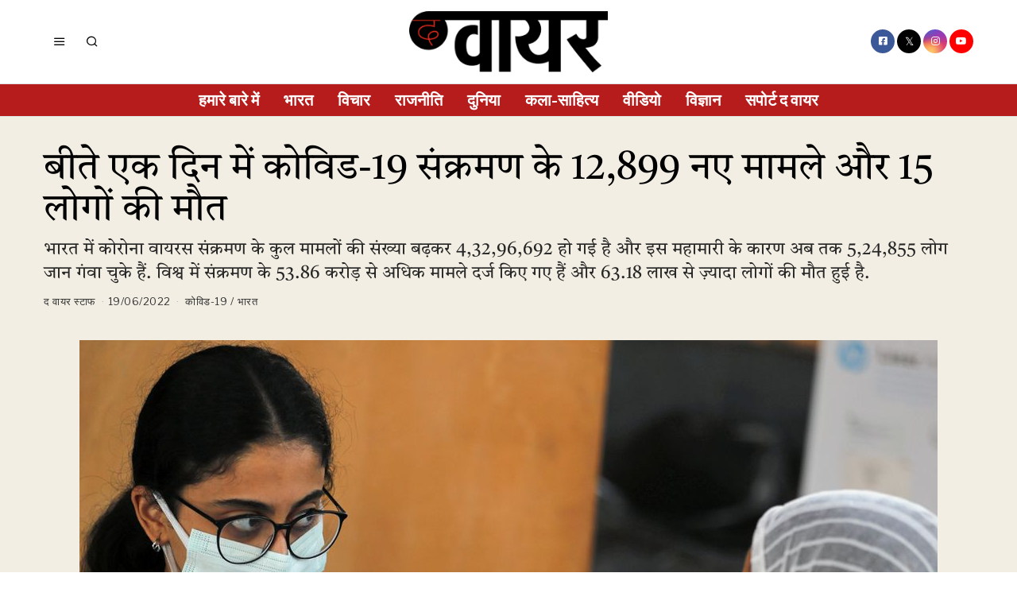

--- FILE ---
content_type: text/html; charset=UTF-8
request_url: https://thewirehindi.com/218339/india-records-12899-new-covid-19-cases-and-15-deaths-in-one-day/
body_size: 35752
content:
<!DOCTYPE html>
<html lang="en-GB" itemscope itemtype="https://schema.org/BlogPosting" class="no-js">
<head>
	<meta charset="UTF-8">
	<meta name="viewport" content="width=device-width, initial-scale=1.0">
	<link rel="profile" href="http://gmpg.org/xfn/11"> 
	
	
	
	<script src="https://thewirehindi.com/wp-content/themes/fox/js/html5.js"></script>

<script async src="https://www.googletagmanager.com/gtag/js?id=G-E934ZWB2NV"></script>
<script>
  window.dataLayer = window.dataLayer || [];
  function gtag(){dataLayer.push(arguments);}
  gtag('js', new Date());

  gtag('config', 'G-E934ZWB2NV');
</script>  
    <script>(function(html){html.className = html.className.replace(/\bno-js\b/,'js')})(document.documentElement);</script>
<title>बीते एक दिन में कोविड-19 संक्रमण के 12,899 नए मामले और 15 लोगों की मौत &#8211; The Wire &#8211; Hindi</title>
<meta name='robots' content='max-image-preview:large' />
<link rel='dns-prefetch' href='//fonts.googleapis.com' />
<link rel='dns-prefetch' href='//s.w.org' />
<link href='https://fonts.gstatic.com' crossorigin rel='preconnect' />
<link rel="alternate" type="application/rss+xml" title="The Wire - Hindi &raquo; Feed" href="https://thewirehindi.com/feed/" />
<link rel="alternate" type="application/rss+xml" title="The Wire - Hindi &raquo; Comments Feed" href="https://thewirehindi.com/comments/feed/" />
<script>
window._wpemojiSettings = {"baseUrl":"https:\/\/s.w.org\/images\/core\/emoji\/14.0.0\/72x72\/","ext":".png","svgUrl":"https:\/\/s.w.org\/images\/core\/emoji\/14.0.0\/svg\/","svgExt":".svg","source":{"concatemoji":"https:\/\/thewirehindi.com\/wp-includes\/js\/wp-emoji-release.min.js?ver=6.0.11"}};
/*! This file is auto-generated */
!function(e,a,t){var n,r,o,i=a.createElement("canvas"),p=i.getContext&&i.getContext("2d");function s(e,t){var a=String.fromCharCode,e=(p.clearRect(0,0,i.width,i.height),p.fillText(a.apply(this,e),0,0),i.toDataURL());return p.clearRect(0,0,i.width,i.height),p.fillText(a.apply(this,t),0,0),e===i.toDataURL()}function c(e){var t=a.createElement("script");t.src=e,t.defer=t.type="text/javascript",a.getElementsByTagName("head")[0].appendChild(t)}for(o=Array("flag","emoji"),t.supports={everything:!0,everythingExceptFlag:!0},r=0;r<o.length;r++)t.supports[o[r]]=function(e){if(!p||!p.fillText)return!1;switch(p.textBaseline="top",p.font="600 32px Arial",e){case"flag":return s([127987,65039,8205,9895,65039],[127987,65039,8203,9895,65039])?!1:!s([55356,56826,55356,56819],[55356,56826,8203,55356,56819])&&!s([55356,57332,56128,56423,56128,56418,56128,56421,56128,56430,56128,56423,56128,56447],[55356,57332,8203,56128,56423,8203,56128,56418,8203,56128,56421,8203,56128,56430,8203,56128,56423,8203,56128,56447]);case"emoji":return!s([129777,127995,8205,129778,127999],[129777,127995,8203,129778,127999])}return!1}(o[r]),t.supports.everything=t.supports.everything&&t.supports[o[r]],"flag"!==o[r]&&(t.supports.everythingExceptFlag=t.supports.everythingExceptFlag&&t.supports[o[r]]);t.supports.everythingExceptFlag=t.supports.everythingExceptFlag&&!t.supports.flag,t.DOMReady=!1,t.readyCallback=function(){t.DOMReady=!0},t.supports.everything||(n=function(){t.readyCallback()},a.addEventListener?(a.addEventListener("DOMContentLoaded",n,!1),e.addEventListener("load",n,!1)):(e.attachEvent("onload",n),a.attachEvent("onreadystatechange",function(){"complete"===a.readyState&&t.readyCallback()})),(e=t.source||{}).concatemoji?c(e.concatemoji):e.wpemoji&&e.twemoji&&(c(e.twemoji),c(e.wpemoji)))}(window,document,window._wpemojiSettings);
</script>
<style>
img.wp-smiley,
img.emoji {
	display: inline !important;
	border: none !important;
	box-shadow: none !important;
	height: 1em !important;
	width: 1em !important;
	margin: 0 0.07em !important;
	vertical-align: -0.1em !important;
	background: none !important;
	padding: 0 !important;
}
</style>
	<link rel='stylesheet' id='elementor-frontend-css'  href='https://thewirehindi.com/wp-content/plugins/elementor/assets/css/frontend-lite.min.css?ver=3.23.4' media='all' />
<link rel='stylesheet' id='swiper-css'  href='https://thewirehindi.com/wp-content/plugins/elementor/assets/lib/swiper/v8/css/swiper.min.css?ver=8.4.5' media='all' />
<link rel='stylesheet' id='fox-elementor-css'  href='https://thewirehindi.com/wp-content/plugins/fox-framework/css/framework.css?ver=2.1' media='all' />
<link rel='stylesheet' id='wp-block-library-css'  href='https://thewirehindi.com/wp-includes/css/dist/block-library/style.min.css?ver=6.0.11' media='all' />
<style id='global-styles-inline-css'>
body{--wp--preset--color--black: #000000;--wp--preset--color--cyan-bluish-gray: #abb8c3;--wp--preset--color--white: #ffffff;--wp--preset--color--pale-pink: #f78da7;--wp--preset--color--vivid-red: #cf2e2e;--wp--preset--color--luminous-vivid-orange: #ff6900;--wp--preset--color--luminous-vivid-amber: #fcb900;--wp--preset--color--light-green-cyan: #7bdcb5;--wp--preset--color--vivid-green-cyan: #00d084;--wp--preset--color--pale-cyan-blue: #8ed1fc;--wp--preset--color--vivid-cyan-blue: #0693e3;--wp--preset--color--vivid-purple: #9b51e0;--wp--preset--gradient--vivid-cyan-blue-to-vivid-purple: linear-gradient(135deg,rgba(6,147,227,1) 0%,rgb(155,81,224) 100%);--wp--preset--gradient--light-green-cyan-to-vivid-green-cyan: linear-gradient(135deg,rgb(122,220,180) 0%,rgb(0,208,130) 100%);--wp--preset--gradient--luminous-vivid-amber-to-luminous-vivid-orange: linear-gradient(135deg,rgba(252,185,0,1) 0%,rgba(255,105,0,1) 100%);--wp--preset--gradient--luminous-vivid-orange-to-vivid-red: linear-gradient(135deg,rgba(255,105,0,1) 0%,rgb(207,46,46) 100%);--wp--preset--gradient--very-light-gray-to-cyan-bluish-gray: linear-gradient(135deg,rgb(238,238,238) 0%,rgb(169,184,195) 100%);--wp--preset--gradient--cool-to-warm-spectrum: linear-gradient(135deg,rgb(74,234,220) 0%,rgb(151,120,209) 20%,rgb(207,42,186) 40%,rgb(238,44,130) 60%,rgb(251,105,98) 80%,rgb(254,248,76) 100%);--wp--preset--gradient--blush-light-purple: linear-gradient(135deg,rgb(255,206,236) 0%,rgb(152,150,240) 100%);--wp--preset--gradient--blush-bordeaux: linear-gradient(135deg,rgb(254,205,165) 0%,rgb(254,45,45) 50%,rgb(107,0,62) 100%);--wp--preset--gradient--luminous-dusk: linear-gradient(135deg,rgb(255,203,112) 0%,rgb(199,81,192) 50%,rgb(65,88,208) 100%);--wp--preset--gradient--pale-ocean: linear-gradient(135deg,rgb(255,245,203) 0%,rgb(182,227,212) 50%,rgb(51,167,181) 100%);--wp--preset--gradient--electric-grass: linear-gradient(135deg,rgb(202,248,128) 0%,rgb(113,206,126) 100%);--wp--preset--gradient--midnight: linear-gradient(135deg,rgb(2,3,129) 0%,rgb(40,116,252) 100%);--wp--preset--duotone--dark-grayscale: url('#wp-duotone-dark-grayscale');--wp--preset--duotone--grayscale: url('#wp-duotone-grayscale');--wp--preset--duotone--purple-yellow: url('#wp-duotone-purple-yellow');--wp--preset--duotone--blue-red: url('#wp-duotone-blue-red');--wp--preset--duotone--midnight: url('#wp-duotone-midnight');--wp--preset--duotone--magenta-yellow: url('#wp-duotone-magenta-yellow');--wp--preset--duotone--purple-green: url('#wp-duotone-purple-green');--wp--preset--duotone--blue-orange: url('#wp-duotone-blue-orange');--wp--preset--font-size--small: 13px;--wp--preset--font-size--medium: 20px;--wp--preset--font-size--large: 36px;--wp--preset--font-size--x-large: 42px;}.has-black-color{color: var(--wp--preset--color--black) !important;}.has-cyan-bluish-gray-color{color: var(--wp--preset--color--cyan-bluish-gray) !important;}.has-white-color{color: var(--wp--preset--color--white) !important;}.has-pale-pink-color{color: var(--wp--preset--color--pale-pink) !important;}.has-vivid-red-color{color: var(--wp--preset--color--vivid-red) !important;}.has-luminous-vivid-orange-color{color: var(--wp--preset--color--luminous-vivid-orange) !important;}.has-luminous-vivid-amber-color{color: var(--wp--preset--color--luminous-vivid-amber) !important;}.has-light-green-cyan-color{color: var(--wp--preset--color--light-green-cyan) !important;}.has-vivid-green-cyan-color{color: var(--wp--preset--color--vivid-green-cyan) !important;}.has-pale-cyan-blue-color{color: var(--wp--preset--color--pale-cyan-blue) !important;}.has-vivid-cyan-blue-color{color: var(--wp--preset--color--vivid-cyan-blue) !important;}.has-vivid-purple-color{color: var(--wp--preset--color--vivid-purple) !important;}.has-black-background-color{background-color: var(--wp--preset--color--black) !important;}.has-cyan-bluish-gray-background-color{background-color: var(--wp--preset--color--cyan-bluish-gray) !important;}.has-white-background-color{background-color: var(--wp--preset--color--white) !important;}.has-pale-pink-background-color{background-color: var(--wp--preset--color--pale-pink) !important;}.has-vivid-red-background-color{background-color: var(--wp--preset--color--vivid-red) !important;}.has-luminous-vivid-orange-background-color{background-color: var(--wp--preset--color--luminous-vivid-orange) !important;}.has-luminous-vivid-amber-background-color{background-color: var(--wp--preset--color--luminous-vivid-amber) !important;}.has-light-green-cyan-background-color{background-color: var(--wp--preset--color--light-green-cyan) !important;}.has-vivid-green-cyan-background-color{background-color: var(--wp--preset--color--vivid-green-cyan) !important;}.has-pale-cyan-blue-background-color{background-color: var(--wp--preset--color--pale-cyan-blue) !important;}.has-vivid-cyan-blue-background-color{background-color: var(--wp--preset--color--vivid-cyan-blue) !important;}.has-vivid-purple-background-color{background-color: var(--wp--preset--color--vivid-purple) !important;}.has-black-border-color{border-color: var(--wp--preset--color--black) !important;}.has-cyan-bluish-gray-border-color{border-color: var(--wp--preset--color--cyan-bluish-gray) !important;}.has-white-border-color{border-color: var(--wp--preset--color--white) !important;}.has-pale-pink-border-color{border-color: var(--wp--preset--color--pale-pink) !important;}.has-vivid-red-border-color{border-color: var(--wp--preset--color--vivid-red) !important;}.has-luminous-vivid-orange-border-color{border-color: var(--wp--preset--color--luminous-vivid-orange) !important;}.has-luminous-vivid-amber-border-color{border-color: var(--wp--preset--color--luminous-vivid-amber) !important;}.has-light-green-cyan-border-color{border-color: var(--wp--preset--color--light-green-cyan) !important;}.has-vivid-green-cyan-border-color{border-color: var(--wp--preset--color--vivid-green-cyan) !important;}.has-pale-cyan-blue-border-color{border-color: var(--wp--preset--color--pale-cyan-blue) !important;}.has-vivid-cyan-blue-border-color{border-color: var(--wp--preset--color--vivid-cyan-blue) !important;}.has-vivid-purple-border-color{border-color: var(--wp--preset--color--vivid-purple) !important;}.has-vivid-cyan-blue-to-vivid-purple-gradient-background{background: var(--wp--preset--gradient--vivid-cyan-blue-to-vivid-purple) !important;}.has-light-green-cyan-to-vivid-green-cyan-gradient-background{background: var(--wp--preset--gradient--light-green-cyan-to-vivid-green-cyan) !important;}.has-luminous-vivid-amber-to-luminous-vivid-orange-gradient-background{background: var(--wp--preset--gradient--luminous-vivid-amber-to-luminous-vivid-orange) !important;}.has-luminous-vivid-orange-to-vivid-red-gradient-background{background: var(--wp--preset--gradient--luminous-vivid-orange-to-vivid-red) !important;}.has-very-light-gray-to-cyan-bluish-gray-gradient-background{background: var(--wp--preset--gradient--very-light-gray-to-cyan-bluish-gray) !important;}.has-cool-to-warm-spectrum-gradient-background{background: var(--wp--preset--gradient--cool-to-warm-spectrum) !important;}.has-blush-light-purple-gradient-background{background: var(--wp--preset--gradient--blush-light-purple) !important;}.has-blush-bordeaux-gradient-background{background: var(--wp--preset--gradient--blush-bordeaux) !important;}.has-luminous-dusk-gradient-background{background: var(--wp--preset--gradient--luminous-dusk) !important;}.has-pale-ocean-gradient-background{background: var(--wp--preset--gradient--pale-ocean) !important;}.has-electric-grass-gradient-background{background: var(--wp--preset--gradient--electric-grass) !important;}.has-midnight-gradient-background{background: var(--wp--preset--gradient--midnight) !important;}.has-small-font-size{font-size: var(--wp--preset--font-size--small) !important;}.has-medium-font-size{font-size: var(--wp--preset--font-size--medium) !important;}.has-large-font-size{font-size: var(--wp--preset--font-size--large) !important;}.has-x-large-font-size{font-size: var(--wp--preset--font-size--x-large) !important;}
</style>
<link rel='stylesheet' id='elementor-icons-css'  href='https://thewirehindi.com/wp-content/plugins/elementor/assets/lib/eicons/css/elementor-icons.min.css?ver=5.30.0' media='all' />
<link rel='stylesheet' id='elementor-post-246524-css'  href='https://thewirehindi.com/wp-content/uploads/elementor/css/post-246524.css?ver=1761206419' media='all' />
<link rel='stylesheet' id='elementor-global-css'  href='https://thewirehindi.com/wp-content/uploads/elementor/css/global.css?ver=1761206421' media='all' />
<link rel='stylesheet' id='wi-fonts-css'  href='https://fonts.googleapis.com/css?family=Tiro+Devanagari+Hindi%3A400%2C400italic%7CLibre+Franklin%3A400%2C700%2C900&#038;display=auto&#038;ver=5.5' media='all' />
<link rel='stylesheet' id='style-css'  href='https://thewirehindi.com/wp-content/themes/fox/style.min.css?ver=5.5' media='all' />
<style id='style-inline-css'>
.color-accent,.social-list.style-plain:not(.style-text_color) a:hover,.wi-mainnav ul.menu ul > li:hover > a,
    .wi-mainnav ul.menu ul li.current-menu-item > a,
    .wi-mainnav ul.menu ul li.current-menu-ancestor > a,.related-title a:hover,.pagination-1 a.page-numbers:hover,.pagination-4 a.page-numbers:hover,.page-links > a:hover,.reading-progress-wrapper,.widget_archive a:hover, .widget_nav_menu a:hover, .widget_meta a:hover, .widget_recent_entries a:hover, .widget_categories a:hover, .widget_product_categories a:hover,.tagcloud a:hover,.header-cart a:hover,.woocommerce .star-rating span:before,.null-instagram-feed .clear a:hover,.widget a.readmore:hover{color:#31609c}.bg-accent,html .mejs-controls .mejs-time-rail .mejs-time-current,.fox-btn.btn-primary, button.btn-primary, input.btn-primary[type="button"], input.btn-primary[type="reset"], input.btn-primary[type="submit"],.social-list.style-black a:hover,.style--slider-nav-text .flex-direction-nav a:hover, .style--slider-nav-text .slick-nav:hover,.header-cart-icon .num,.post-item-thumbnail:hover .video-indicator-solid,a.more-link:hover,.post-newspaper .related-thumbnail,.pagination-4 span.page-numbers:not(.dots),.review-item.overall .review-score,#respond #submit:hover,.dropcap-color, .style--dropcap-color .enable-dropcap .dropcap-content > p:first-of-type:first-letter, .style--dropcap-color p.has-drop-cap:not(:focus):first-letter,.style--list-widget-3 .fox-post-count,.style--tagcloud-3 .tagcloud a:hover,.blog-widget-small .thumbnail-index,.foxmc-button-primary input[type="submit"],#footer-search .submit:hover,.wpcf7-submit:hover,.woocommerce .widget_price_filter .ui-slider .ui-slider-range,
.woocommerce .widget_price_filter .ui-slider .ui-slider-handle,.woocommerce span.onsale,
.woocommerce ul.products li.product .onsale,.woocommerce #respond input#submit.alt:hover,
.woocommerce a.button.alt:hover,
.woocommerce button.button.alt:hover,
.woocommerce input.button.alt:hover,.woocommerce a.add_to_cart_button:hover,.woocommerce #review_form #respond .form-submit input:hover{background-color:#31609c}.review-item.overall .review-score,.partial-content,.style--tagcloud-3 .tagcloud a:hover,.null-instagram-feed .clear a:hover{border-color:#31609c}.reading-progress-wrapper::-webkit-progress-value{background-color:#31609c}.reading-progress-wrapper::-moz-progress-value{background-color:#31609c}.home.blog .wi-content{padding-top:20px;padding-bottom:0px}.heading-1a .container, .heading-1b .container, .section-heading .line, .heading-5 .heading-inner{border-color:#cccccc}.header-search-wrapper .search-btn, .header-cart-icon, .hamburger-btn{font-size:16px}.modal-search-wrapper{background-color:#ffffff}.sticky-element-height, .header-sticky-element.before-sticky{height:44px}html .fox-theme .sticky-header-background{opacity:1}.header-sticky-element.before-sticky #wi-logo img, .header-sticky-element.before-sticky .wi-logo img{height:30px}.fox-logo img{width:250px}.slogan{color:#797979}.header-row-nav, .header-row-nav.row-nav-dark, .sticky-header-background, .masthead-mobile-bg{background-color:#b71c1c}.wi-mainnav ul.menu > li > a, .header-social.style-plain:not(.style-text_color) a, .header-search-wrapper .search-btn, .header-cart-icon a, .hamburger-btn{color:#ffffff}.wi-mainnav ul.menu > li:hover > a{color:#ffffff}.wi-mainnav ul.menu > li.current-menu-item > a, .wi-mainnav ul.menu > li.current-menu-ancestor > a,
    .row-nav-style-active-1 .wi-mainnav ul.menu > li.current-menu-item > a, .row-nav-style-active-1 .wi-mainnav ul.menu > li.current-menu-ancestor > a {color:#000000}.header-row-nav .container{border-color:#e0e0e0}.wi-mainnav ul.menu > li.menu-item-has-children > a:after, .wi-mainnav ul.menu > li.mega > a:after{color:#cccccc}.wi-mainnav ul.menu ul li:hover > a, .wi-mainnav ul.menu .post-nav-item-title:hover a, .wi-mainnav ul.menu > li.mega ul ul a:hover{color:#111111}.wi-mainnav ul.menu ul li:hover > a, .wi-mainnav ul.menu > li.mega ul ul a:hover{background-color:#f0f0f0}.wi-mainnav ul.menu ul > li, .mega-sep{border-color:#e0e0e0}.footer-col-sep{border-color:#e0e0e0}#footer-logo img{width:260px}#backtotop.backtotop-circle, #backtotop.backtotop-square{border-width:0px}#backtotop{color:#ffffff;background-color:#b71c1c}.list-thumbnail{width:240px}.post-item-excerpt{color:#555555}.minimal-logo img{height:20px}.reading-progress-wrapper{height:3px}a{color:#31609c}a:hover{color:#31609c}textarea,table,td, th,.fox-input,
input[type="color"], input[type="date"], input[type="datetime"], input[type="datetime-local"], input[type="email"], input[type="month"], input[type="number"], input[type="password"], input[type="search"], input[type="tel"], input[type="text"], input[type="time"], input[type="url"], input[type="week"], input:not([type]), textarea,select,.fox-slider-rich,.style--tag-block .fox-term-list a,.header-sticky-element.before-sticky,.post-sep,.blog-related,.blog-related .line,.post-list-sep,.article-small,
.article-tall,.article-small-list,.pagination-1 .pagination-inner,.toparea > .container,.single-heading,.single-heading span:before, .single-heading span:after,.authorbox-simple,.post-nav-simple,#posts-small-heading,.commentlist li + li > .comment-body,.commentlist ul.children,.hero-meta .header-main,.widget,.widget_archive ul, .widget_nav_menu ul, .widget_meta ul, .widget_recent_entries ul, .widget_categories ul, .widget_product_categories ul,.widget_archive li, .widget_nav_menu li, .widget_meta li, .widget_recent_entries li, .widget_categories li, .widget_product_categories li,#footer-widgets,#footer-bottom,.offcanvas-nav li + li > a,.woocommerce div.product .woocommerce-tabs ul.tabs:before,.woocommerce div.product .woocommerce-tabs ul.tabs li a,.products.related > h2,
.products.upsells > h2,
.cross-sells > h2,.woocommerce table.shop_table,#add_payment_method table.cart td.actions .coupon .input-text, .woocommerce-cart table.cart td.actions .coupon .input-text, .woocommerce-checkout table.cart td.actions .coupon .input-text,.woocommerce-MyAccount-navigation ul li + li{border-color:#e0e0e1}.fox-input, input[type="color"], input[type="date"], input[type="datetime"], input[type="datetime-local"], input[type="email"], input[type="month"], input[type="number"], input[type="password"], input[type="search"], input[type="tel"], input[type="text"], input[type="time"], input[type="url"], input[type="week"], input:not([type]), textarea{color:#777777;background-color:#f0f0f0}.fox-input:focus, input[type="color"]:focus, input[type="date"]:focus, input[type="datetime"]:focus, input[type="datetime-local"]:focus, input[type="email"]:focus, input[type="month"]:focus, input[type="number"]:focus, input[type="password"]:focus, input[type="search"]:focus, input[type="tel"]:focus, input[type="text"]:focus, input[type="time"]:focus, input[type="url"]:focus, input[type="week"]:focus, input:not([type]):focus, textarea:focus{background-color:#eaeaea}blockquote{text-align:center;color:#b71c1c}.wi-dropcap,.enable-dropcap .dropcap-content > p:first-of-type:first-letter, p.has-drop-cap:not(:focus):first-letter{font-weight:400}.wp-caption-text, .post-thumbnail-standard figcaption, .wp-block-image figcaption, .blocks-gallery-caption{color:#232323}.post-item-title a:hover{text-decoration:underline;text-decoration-color:#cccccc}.post-item-meta{color:#999999}.post-item-meta a{color:#999999}.post-item-meta a:hover{color:#555555}.post-item-subtitle{color:#262626}#mobile-logo img{height:20px}.offcanvas-nav li,.offcanvas-element.social-list,.offcanvas-sidebar,.offcanvas-search{padding-left:16px;padding-right:16px}body .elementor-section.elementor-section-boxed>.elementor-container{max-width:1210px}@media (min-width: 1200px) {.container,.cool-thumbnail-size-big .post-thumbnail{width:1170px}body.layout-boxed .wi-wrapper{width:1230px}}@media (min-width:1024px) {.secondary, .section-secondary{width:280px}.has-sidebar .primary, .section-has-sidebar .section-primary, .section-sep{width:calc(100% - 280px)}}body,.font-body,.font-heading,h1,h2,h3,h4,h5,h6,.wp-block-quote.is-large cite,.wp-block-quote.is-style-large cite,.fox-term-list,.wp-block-cover-text,.title-label,.thumbnail-view,.readmore,a.more-link,.post-big a.more-link,.style--slider-navtext .flex-direction-nav a,.page-links-container,.authorbox-nav,.post-navigation .post-title,.review-criterion,.review-score,.review-text,.commentlist .fn,.reply a,.widget_archive,.widget_nav_menu,.widget_meta,.widget_recent_entries,.widget_categories,.widget_product_categories,.widget_rss > ul a.rsswidget,.widget_rss > ul > li > cite,.widget_recent_comments,#backtotop,.view-count,.tagcloud,.woocommerce span.onsale,.woocommerce ul.products li.product .onsale,.woocommerce #respond input#submit,.woocommerce a.button,.woocommerce button.button,.woocommerce input.button,.woocommerce a.added_to_cart,.woocommerce nav.woocommerce-pagination ul,.woocommerce div.product p.price,.woocommerce div.product span.price,.woocommerce div.product .woocommerce-tabs ul.tabs li a,.woocommerce #reviews #comments ol.commentlist li .comment-text p.meta,.woocommerce table.shop_table th,.woocommerce table.shop_table td.product-name a,.slogan,.post-item-title,.archive-title,.single .post-item-title.post-title,.page-title,.post-item-subtitle,body.single:not(.elementor-page) .entry-content,body.page:not(.elementor-page) .entry-content,blockquote,.wi-dropcap,.enable-dropcap .dropcap-content > p:first-of-type:first-letter,p.has-drop-cap:not(:focus):first-letter,.wp-caption-text,.post-thumbnail-standard figcaption,.wp-block-image figcaption,.blocks-gallery-caption,.footer-copyright{font-family:"Tiro Devanagari Hindi",serif}.fox-btn,button,input[type="button"],input[type="reset"],input[type="submit"],.post-item-meta,.standalone-categories,.wi-mainnav ul.menu > li > a,.footer-bottom .widget_nav_menu,#footernav,.offcanvas-nav,.wi-mainnav ul.menu ul,.header-builder .widget_nav_menu  ul.menu ul,.single-heading,.widget-title,.section-heading h2,.fox-heading .heading-title-main,.article-big .readmore,.fox-input,input[type="color"],input[type="date"],input[type="datetime"],input[type="datetime-local"],input[type="email"],input[type="month"],input[type="number"],input[type="password"],input[type="search"],input[type="tel"],input[type="text"],input[type="time"],input[type="url"],input[type="week"],input:not([type]),textarea,.footer-bottom .widget_nav_menu a,#footernav a{font-family:"Libre Franklin",sans-serif}.min-logo-text,.fox-logo,.mobile-logo-text{font-family:"Alfa Slab One",cursive}#footer-widgets{border-top-width:1px;border-color:#eaeaea}#footer-bottom{padding-top:20px;padding-bottom:20px;border-top-width:1px;border-color:#eaeaea;border-style:solid}#titlebar .container{padding-top:2em;padding-bottom:2em;border-bottom-width:1px;border-color:#e0e0e0;border-style:solid}.widget-title{margin-bottom:20px;padding-bottom:5px;border-bottom-width:1px;border-color:#e0e0e0;border-style:solid}.fox-input, input[type="color"], input[type="date"], input[type="datetime"], input[type="datetime-local"], input[type="email"], input[type="month"], input[type="number"], input[type="password"], input[type="search"], input[type="tel"], input[type="text"], input[type="time"], input[type="url"], input[type="week"], input:not([type]), textarea{border-top-width:0px;border-right-width:0px;border-bottom-width:0px;border-left-width:0px;border-color:#f0f0f0}blockquote{margin-top:35px;margin-bottom:35px;padding-right:0px;padding-left:0px;border-top-width:1px;border-bottom-width:1px;border-color:#000000;border-style:solid}@media only screen and (max-width: 1023px){blockquote{padding-left:20px}}@media only screen and (max-width: 567px){blockquote{margin-top:30px;padding-left:20px}}#footer-bottom{background-color:#ffffff}body, .font-body{font-size:15px;font-weight:400;font-style:normal;text-transform:none;letter-spacing:0px;line-height:1.5}h2, h1, h3, h4, h5, h6{font-weight:700;text-transform:none;line-height:1.1}h2{font-size:2.0625em;font-style:normal}h3{font-size:1.625em;font-style:normal}h4{font-size:1.25em;font-style:normal}.fox-logo, .min-logo-text, .mobile-logo-text{font-size:40px;font-weight:400;font-style:normal;text-transform:none;letter-spacing:0px;line-height:1.1}.slogan{font-size:10px;font-weight:400;font-style:normal;text-transform:uppercase;letter-spacing:2px;line-height:1.1}.wi-mainnav ul.menu > li > a, .footer-bottom .widget_nav_menu, #footernav, .offcanvas-nav{font-size:20px;font-weight:600;text-transform:uppercase;letter-spacing:0px}.wi-mainnav ul.menu ul, .header-builder .widget_nav_menu  ul.menu ul{font-size:12px;font-style:normal}.post-item-title{font-style:normal;line-height:1.5}.post-item-meta{font-size:13px;font-weight:400;font-style:normal;text-transform:none}.standalone-categories{font-size:10px;font-weight:700;font-style:normal;text-transform:uppercase;letter-spacing:1px}.archive-title{font-size:2.8em;text-transform:none}.single .post-item-title.post-title, .page-title{font-size:3.2em;font-weight:400;font-style:normal}.post-item-subtitle{font-size:22px;font-weight:400;font-style:normal;line-height:1.4}body.single:not(.elementor-page) .entry-content, body.page:not(.elementor-page) .entry-content{font-size:22px;line-height:1.7}.single-heading{font-size:20px;font-weight:400;font-style:normal;text-transform:uppercase;letter-spacing:0px}.widget-title{font-size:18px;font-weight:900;font-style:normal;text-transform:uppercase;letter-spacing:1px}.section-heading h2, .fox-heading .heading-title-main{font-weight:900;font-style:normal;text-transform:uppercase;letter-spacing:1px;line-height:1.3}.fox-btn, button, input[type="button"], input[type="reset"], input[type="submit"], .article-big .readmore{font-size:10px;font-weight:700;font-style:normal;text-transform:uppercase;letter-spacing:2px}.fox-input, input[type="color"], input[type="date"], input[type="datetime"], input[type="datetime-local"], input[type="email"], input[type="month"], input[type="number"], input[type="password"], input[type="search"], input[type="tel"], input[type="text"], input[type="time"], input[type="url"], input[type="week"], input:not([type]), textarea{font-size:12px;font-style:normal;text-transform:none}blockquote{font-size:18px;font-weight:500;font-style:normal;text-transform:none;letter-spacing:0px}.wi-dropcap,.enable-dropcap .dropcap-content > p:first-of-type:first-letter, p.has-drop-cap:not(:focus):first-letter{font-style:normal}.wp-caption-text, .post-thumbnail-standard figcaption, .wp-block-image figcaption, .blocks-gallery-caption{font-size:14px;font-style:normal}.footer-copyright{font-style:normal}.footer-bottom .widget_nav_menu a, #footernav a{font-size:11px;font-style:normal;text-transform:uppercase;letter-spacing:1px}.offcanvas-nav{font-size:15px;font-weight:400;font-style:normal;text-transform:none}@media only screen and (max-width: 1023px){.fox-logo, .min-logo-text, .mobile-logo-text{font-size:26px}.archive-title{font-size:2em}.single .post-item-title.post-title, .page-title{font-size:2.8em}}@media only screen and (max-width: 567px){.fox-logo, .min-logo-text, .mobile-logo-text{font-size:20px}.archive-title{font-size:1.7em}.single .post-item-title.post-title, .page-title{font-size:2em}.post-item-subtitle{font-size:18px}body.single:not(.elementor-page) .entry-content, body.page:not(.elementor-page) .entry-content{font-size:16px}.single-heading{font-size:16px}}
</style>
<link rel='stylesheet' id='google-fonts-1-css'  href='https://fonts.googleapis.com/css?family=Tiro+Devanagari+Hindi%3A100%2C100italic%2C200%2C200italic%2C300%2C300italic%2C400%2C400italic%2C500%2C500italic%2C600%2C600italic%2C700%2C700italic%2C800%2C800italic%2C900%2C900italic&#038;display=swap&#038;ver=6.0.11' media='all' />
<link rel="preconnect" href="https://fonts.gstatic.com/" crossorigin><script src='https://thewirehindi.com/wp-includes/js/jquery/jquery.min.js?ver=3.6.0' id='jquery-core-js'></script>
<script src='https://thewirehindi.com/wp-includes/js/jquery/jquery-migrate.min.js?ver=3.3.2' id='jquery-migrate-js'></script>

<!-- OG: 3.3.8 --><link rel="image_src" href="https://thewirehindi.com/wp-content/uploads/2022/06/Coronavirus-Reuters-3.jpg"><meta name="msapplication-TileImage" content="https://thewirehindi.com/wp-content/uploads/2022/06/Coronavirus-Reuters-3.jpg">
<meta property="og:image" content="https://thewirehindi.com/wp-content/uploads/2022/06/Coronavirus-Reuters-3.jpg"><meta property="og:image:secure_url" content="https://thewirehindi.com/wp-content/uploads/2022/06/Coronavirus-Reuters-3.jpg"><meta property="og:image:width" content="1080"><meta property="og:image:height" content="725"><meta property="og:image:alt" content="(फोटो: रॉयटर्स)"><meta property="og:image:type" content="image/jpeg"><meta property="og:description" content="भारत में कोरोना वायरस संक्रमण के कुल मामलों की संख्या बढ़कर 4,32,96,692 हो गई है और इस महामारी के कारण अब तक 5,24,855 लोग जान गंवा चुके हैं. विश्व में संक्रमण के 53.86 करोड़ से अधिक मामले दर्ज किए गए हैं और 63.18 लाख से ज़्यादा लोगों की मौत हुई है."><meta property="og:type" content="article"><meta property="og:locale" content="en_GB"><meta property="og:site_name" content="The Wire - Hindi"><meta property="og:title" content="बीते एक दिन में कोविड-19 संक्रमण के 12,899 नए मामले और 15 लोगों की मौत"><meta property="og:url" content="https://thewirehindi.com/218339/india-records-12899-new-covid-19-cases-and-15-deaths-in-one-day/"><meta property="og:updated_time" content="2022-06-19T18:31:09+05:30">
<meta property="article:tag" content="Corona Pandemic"><meta property="article:tag" content="Corona virus Death"><meta property="article:tag" content="Covid Deaths"><meta property="article:tag" content="COVID-19"><meta property="article:tag" content="featured"><meta property="article:tag" content="Health"><meta property="article:tag" content="Health Ministry"><meta property="article:tag" content="Icmr"><meta property="article:tag" content="India"><meta property="article:tag" content="Indian council of medical research"><meta property="article:tag" content="infection"><meta property="article:tag" content="Lockdown"><meta property="article:tag" content="Ministry of Health"><meta property="article:tag" content="Omicron"><meta property="article:tag" content="Omicron variant"><meta property="article:tag" content="Pandemic"><meta property="article:tag" content="Second wave"><meta property="article:tag" content="vaccination"><meta property="article:tag" content="Virus"><meta property="article:tag" content="Virus Outbreak"><meta property="article:tag" content="WHO"><meta property="article:tag" content="World Health Organisation"><meta property="article:published_time" content="2022-06-19T06:43:06+00:00"><meta property="article:modified_time" content="2022-06-19T13:01:09+00:00"><meta property="article:section" content="कोविड-19"><meta property="article:section" content="भारत"><meta property="article:author:first_name" content="द वायर"><meta property="article:author:last_name" content="स्टाफ"><meta property="article:author:username" content="द वायर स्टाफ">
<meta property="twitter:partner" content="ogwp"><meta property="twitter:card" content="summary_large_image"><meta property="twitter:image" content="https://thewirehindi.com/wp-content/uploads/2022/06/Coronavirus-Reuters-3.jpg"><meta property="twitter:image:alt" content="(फोटो: रॉयटर्स)"><meta property="twitter:title" content="बीते एक दिन में कोविड-19 संक्रमण के 12,899 नए मामले और 15 लोगों की मौत"><meta property="twitter:description" content="भारत में कोरोना वायरस संक्रमण के कुल मामलों की संख्या बढ़कर 4,32,96,692 हो गई है और इस महामारी के कारण अब तक 5,24,855 लोग जान गंवा चुके हैं. विश्व में संक्रमण के 53.86 करोड़ से अधिक मामले दर्ज किए..."><meta property="twitter:url" content="https://thewirehindi.com/218339/india-records-12899-new-covid-19-cases-and-15-deaths-in-one-day/"><meta property="twitter:label1" content="Reading time"><meta property="twitter:data1" content="9 minutes">
<meta itemprop="image" content="https://thewirehindi.com/wp-content/uploads/2022/06/Coronavirus-Reuters-3.jpg"><meta itemprop="name" content="बीते एक दिन में कोविड-19 संक्रमण के 12,899 नए मामले और 15 लोगों की मौत"><meta itemprop="description" content="भारत में कोरोना वायरस संक्रमण के कुल मामलों की संख्या बढ़कर 4,32,96,692 हो गई है और इस महामारी के कारण अब तक 5,24,855 लोग जान गंवा चुके हैं. विश्व में संक्रमण के 53.86 करोड़ से अधिक मामले दर्ज किए गए हैं और 63.18 लाख से ज़्यादा लोगों की मौत हुई है."><meta itemprop="datePublished" content="2022-06-19"><meta itemprop="dateModified" content="2022-06-19T13:01:09+00:00">
<meta property="profile:first_name" content="द वायर"><meta property="profile:last_name" content="स्टाफ"><meta property="profile:username" content="द वायर स्टाफ">
<!-- /OG -->

<link rel="https://api.w.org/" href="https://thewirehindi.com/wp-json/" /><link rel="alternate" type="application/json" href="https://thewirehindi.com/wp-json/wp/v2/posts/218339" /><link rel="EditURI" type="application/rsd+xml" title="RSD" href="https://thewirehindi.com/xmlrpc.php?rsd" />
<link rel="wlwmanifest" type="application/wlwmanifest+xml" href="https://thewirehindi.com/wp-includes/wlwmanifest.xml" /> 
<meta name="generator" content="WordPress 6.0.11" />
<link rel="canonical" href="https://thewirehindi.com/218339/india-records-12899-new-covid-19-cases-and-15-deaths-in-one-day/" />
<link rel='shortlink' href='https://thewirehindi.com/?p=218339' />
<link rel="alternate" type="application/json+oembed" href="https://thewirehindi.com/wp-json/oembed/1.0/embed?url=https%3A%2F%2Fthewirehindi.com%2F218339%2Findia-records-12899-new-covid-19-cases-and-15-deaths-in-one-day%2F" />
<link rel="alternate" type="text/xml+oembed" href="https://thewirehindi.com/wp-json/oembed/1.0/embed?url=https%3A%2F%2Fthewirehindi.com%2F218339%2Findia-records-12899-new-covid-19-cases-and-15-deaths-in-one-day%2F&#038;format=xml" />
<meta name="generator" content="Elementor 3.23.4; features: e_optimized_css_loading, additional_custom_breakpoints, e_lazyload; settings: css_print_method-external, google_font-enabled, font_display-swap">
			<style>
				.e-con.e-parent:nth-of-type(n+4):not(.e-lazyloaded):not(.e-no-lazyload),
				.e-con.e-parent:nth-of-type(n+4):not(.e-lazyloaded):not(.e-no-lazyload) * {
					background-image: none !important;
				}
				@media screen and (max-height: 1024px) {
					.e-con.e-parent:nth-of-type(n+3):not(.e-lazyloaded):not(.e-no-lazyload),
					.e-con.e-parent:nth-of-type(n+3):not(.e-lazyloaded):not(.e-no-lazyload) * {
						background-image: none !important;
					}
				}
				@media screen and (max-height: 640px) {
					.e-con.e-parent:nth-of-type(n+2):not(.e-lazyloaded):not(.e-no-lazyload),
					.e-con.e-parent:nth-of-type(n+2):not(.e-lazyloaded):not(.e-no-lazyload) * {
						background-image: none !important;
					}
				}
			</style>
			<link rel="icon" href="https://thewirehindi.com/wp-content/uploads/2023/05/cropped-The-wire-32x32.jpeg" sizes="32x32" />
<link rel="icon" href="https://thewirehindi.com/wp-content/uploads/2023/05/cropped-The-wire-192x192.jpeg" sizes="192x192" />
<link rel="apple-touch-icon" href="https://thewirehindi.com/wp-content/uploads/2023/05/cropped-The-wire-180x180.jpeg" />
<meta name="msapplication-TileImage" content="https://thewirehindi.com/wp-content/uploads/2023/05/cropped-The-wire-270x270.jpeg" />
		<style id="wp-custom-css">
			.toggle-menu.hamburger.hamburger-btn{color:black}
.search-btn.search-btn-modal{color:black}
#wi-main {
  background: #f2eee3;
}
.post-item-meta a{color:#323232 !important;}
.post-item-meta{color:#323232 !important;}
.el-pagination a.page-numbers{background:none;}
.site-footer{background: var(--Brand-Ink,#c4a35480);}
.user-item-header{padding-top:50px}
.titlebar-user{margin-left:0px;}
@media only screen and (max-width: 600px) {
	#latest-posts-2{display:none;}
.post-item-excerpt.entry-excerpt.excerpt-size-normal{display:none}
	#mobile-logo img{height:40px;}
	.masthead-mobile-bg{background-color:#e22d2d;}
	#block-5{display:none;}
	.user-item-header{padding-top:30px}
	#wtpsw-post-list-widget-2{display:none;}
}
.category-34 .single-big-section-thumbnail{display:none;}
#primary{z-index:999 !important}
.blog-group-2 .post-group-col-big{width:100%;}

@media (max-width: 767px) {
  .elementor-246581 .elementor-element.elementor-element-0bd7e69 {

    position: absolute;
    top: 330px;
    padding-right: 10px;
    left: 5px;
    right: 10px;
  }
}

.elementor-246581 .elementor-element.elementor-element-df84a44 > .elementor-widget-container {
  margin:
0px 0px 0px 0px;
  padding:
8px 10px 0px 10px;
  background-color: #974971;
}
.elementor-246581 .elementor-element.elementor-element-df84a44 .heading-title-main {
  color: #FFFFFF;
  font-family: "Tiro Devanagari Hindi", Sans-serif;
  font-size: 28px;
}.elementor-246581 .elementor-element.elementor-element-df84a44 .heading-title a {
  color: #FFFFFF;
}
.fab.fa-twitter-square{
	font-family:sans-serif;
}
.fab.fa-twitter-square::before{
	content:"𝕏";
	font-size:1.2em;
}
.li-twitter a {
  background-color: black;
}		</style>
		
<style id="color-preview"></style>

            
</head>

<body class="post-template-default single single-post postid-218339 single-format-standard wp-custom-logo masthead-mobile-fixed fox-theme lightmode layout-wide style--dropcap-default dropcap-style-default style--dropcap-font-heading style--tag-plain style--list-widget-1 style--tagcloud-1 style--blockquote-has-icon style--blockquote-icon-1 style--blockquote-icon-position-overlap style--single-heading-border_top style--link-2 category-73034 category-30 elementor-default elementor-kit-246524" itemscope itemtype="https://schema.org/WebPage">


    <svg xmlns="http://www.w3.org/2000/svg" viewBox="0 0 0 0" width="0" height="0" focusable="false" role="none" style="visibility: hidden; position: absolute; left: -9999px; overflow: hidden;" ><defs><filter id="wp-duotone-dark-grayscale"><feColorMatrix color-interpolation-filters="sRGB" type="matrix" values=" .299 .587 .114 0 0 .299 .587 .114 0 0 .299 .587 .114 0 0 .299 .587 .114 0 0 " /><feComponentTransfer color-interpolation-filters="sRGB" ><feFuncR type="table" tableValues="0 0.49803921568627" /><feFuncG type="table" tableValues="0 0.49803921568627" /><feFuncB type="table" tableValues="0 0.49803921568627" /><feFuncA type="table" tableValues="1 1" /></feComponentTransfer><feComposite in2="SourceGraphic" operator="in" /></filter></defs></svg><svg xmlns="http://www.w3.org/2000/svg" viewBox="0 0 0 0" width="0" height="0" focusable="false" role="none" style="visibility: hidden; position: absolute; left: -9999px; overflow: hidden;" ><defs><filter id="wp-duotone-grayscale"><feColorMatrix color-interpolation-filters="sRGB" type="matrix" values=" .299 .587 .114 0 0 .299 .587 .114 0 0 .299 .587 .114 0 0 .299 .587 .114 0 0 " /><feComponentTransfer color-interpolation-filters="sRGB" ><feFuncR type="table" tableValues="0 1" /><feFuncG type="table" tableValues="0 1" /><feFuncB type="table" tableValues="0 1" /><feFuncA type="table" tableValues="1 1" /></feComponentTransfer><feComposite in2="SourceGraphic" operator="in" /></filter></defs></svg><svg xmlns="http://www.w3.org/2000/svg" viewBox="0 0 0 0" width="0" height="0" focusable="false" role="none" style="visibility: hidden; position: absolute; left: -9999px; overflow: hidden;" ><defs><filter id="wp-duotone-purple-yellow"><feColorMatrix color-interpolation-filters="sRGB" type="matrix" values=" .299 .587 .114 0 0 .299 .587 .114 0 0 .299 .587 .114 0 0 .299 .587 .114 0 0 " /><feComponentTransfer color-interpolation-filters="sRGB" ><feFuncR type="table" tableValues="0.54901960784314 0.98823529411765" /><feFuncG type="table" tableValues="0 1" /><feFuncB type="table" tableValues="0.71764705882353 0.25490196078431" /><feFuncA type="table" tableValues="1 1" /></feComponentTransfer><feComposite in2="SourceGraphic" operator="in" /></filter></defs></svg><svg xmlns="http://www.w3.org/2000/svg" viewBox="0 0 0 0" width="0" height="0" focusable="false" role="none" style="visibility: hidden; position: absolute; left: -9999px; overflow: hidden;" ><defs><filter id="wp-duotone-blue-red"><feColorMatrix color-interpolation-filters="sRGB" type="matrix" values=" .299 .587 .114 0 0 .299 .587 .114 0 0 .299 .587 .114 0 0 .299 .587 .114 0 0 " /><feComponentTransfer color-interpolation-filters="sRGB" ><feFuncR type="table" tableValues="0 1" /><feFuncG type="table" tableValues="0 0.27843137254902" /><feFuncB type="table" tableValues="0.5921568627451 0.27843137254902" /><feFuncA type="table" tableValues="1 1" /></feComponentTransfer><feComposite in2="SourceGraphic" operator="in" /></filter></defs></svg><svg xmlns="http://www.w3.org/2000/svg" viewBox="0 0 0 0" width="0" height="0" focusable="false" role="none" style="visibility: hidden; position: absolute; left: -9999px; overflow: hidden;" ><defs><filter id="wp-duotone-midnight"><feColorMatrix color-interpolation-filters="sRGB" type="matrix" values=" .299 .587 .114 0 0 .299 .587 .114 0 0 .299 .587 .114 0 0 .299 .587 .114 0 0 " /><feComponentTransfer color-interpolation-filters="sRGB" ><feFuncR type="table" tableValues="0 0" /><feFuncG type="table" tableValues="0 0.64705882352941" /><feFuncB type="table" tableValues="0 1" /><feFuncA type="table" tableValues="1 1" /></feComponentTransfer><feComposite in2="SourceGraphic" operator="in" /></filter></defs></svg><svg xmlns="http://www.w3.org/2000/svg" viewBox="0 0 0 0" width="0" height="0" focusable="false" role="none" style="visibility: hidden; position: absolute; left: -9999px; overflow: hidden;" ><defs><filter id="wp-duotone-magenta-yellow"><feColorMatrix color-interpolation-filters="sRGB" type="matrix" values=" .299 .587 .114 0 0 .299 .587 .114 0 0 .299 .587 .114 0 0 .299 .587 .114 0 0 " /><feComponentTransfer color-interpolation-filters="sRGB" ><feFuncR type="table" tableValues="0.78039215686275 1" /><feFuncG type="table" tableValues="0 0.94901960784314" /><feFuncB type="table" tableValues="0.35294117647059 0.47058823529412" /><feFuncA type="table" tableValues="1 1" /></feComponentTransfer><feComposite in2="SourceGraphic" operator="in" /></filter></defs></svg><svg xmlns="http://www.w3.org/2000/svg" viewBox="0 0 0 0" width="0" height="0" focusable="false" role="none" style="visibility: hidden; position: absolute; left: -9999px; overflow: hidden;" ><defs><filter id="wp-duotone-purple-green"><feColorMatrix color-interpolation-filters="sRGB" type="matrix" values=" .299 .587 .114 0 0 .299 .587 .114 0 0 .299 .587 .114 0 0 .299 .587 .114 0 0 " /><feComponentTransfer color-interpolation-filters="sRGB" ><feFuncR type="table" tableValues="0.65098039215686 0.40392156862745" /><feFuncG type="table" tableValues="0 1" /><feFuncB type="table" tableValues="0.44705882352941 0.4" /><feFuncA type="table" tableValues="1 1" /></feComponentTransfer><feComposite in2="SourceGraphic" operator="in" /></filter></defs></svg><svg xmlns="http://www.w3.org/2000/svg" viewBox="0 0 0 0" width="0" height="0" focusable="false" role="none" style="visibility: hidden; position: absolute; left: -9999px; overflow: hidden;" ><defs><filter id="wp-duotone-blue-orange"><feColorMatrix color-interpolation-filters="sRGB" type="matrix" values=" .299 .587 .114 0 0 .299 .587 .114 0 0 .299 .587 .114 0 0 .299 .587 .114 0 0 " /><feComponentTransfer color-interpolation-filters="sRGB" ><feFuncR type="table" tableValues="0.098039215686275 1" /><feFuncG type="table" tableValues="0 0.66274509803922" /><feFuncB type="table" tableValues="0.84705882352941 0.41960784313725" /><feFuncA type="table" tableValues="1 1" /></feComponentTransfer><feComposite in2="SourceGraphic" operator="in" /></filter></defs></svg>
        
    <div id="wi-all" class="fox-outer-wrapper fox-all wi-all">
    
        
        <div id="wi-wrapper" class="fox-wrapper wi-wrapper">

            <div class="wi-container">

                
                
<header id="masthead" class="site-header header-classic header-sticky-style-border submenu-light" itemscope itemtype="https://schema.org/WPHeader">
    
    <div id="masthead-mobile-height"></div>

    
<div class="header-container header-stack3 header-nav-top-1 header-nav-bottom-1">


    
    
<div class="header-classic-row header-row-branding header-row-main header-stack3-main">

    <div class="container">
        
        
    <div id="logo-area" class="fox-logo-area fox-header-logo site-branding">
        
        <div id="wi-logo" class="fox-logo-container">
            
            <h2 class="wi-logo-main fox-logo logo-type-image" id="site-logo">                
                <a href="/" rel="home">
                    
                    <img src="http://thewirehindi.com/wp-content/uploads/2023/04/tw_hindi_300.png" alt="Logo" class="main-img-logo" />                    
                </a>
                
            </h2>
        </div><!-- .fox-logo-container -->

        
    </div><!-- #logo-area -->

            
                <div class="header-stack3-left header-stack3-part">
            
            
    <span class="toggle-menu hamburger hamburger-btn">
        <span class="hamburger-open-icon"><i class="feather-menu ic-hamburger"></i></span>        <span class="hamburger-close-icon"><i class="feather-x"></i></span>    </span>



<div class="header-search-wrapper header-search-modal">
    
    <span class="search-btn search-btn-modal">
        <i class="feather-search"></i>    </span>
    
    <div class="modal-search-wrapper modal-showing-fade">
        
        <div class="container">
            
            <div class="modal-search-container">
    
                <div class="searchform">
    
    <form role="search" method="get" action="https://thewirehindi.com/" itemprop="potentialAction" itemscope itemtype="https://schema.org/SearchAction" class="form">
        
        <input type="text" name="s" class="s search-field" value="" placeholder="टाइप करें और एंटर दबाएं" />
        
        <button class="submit" role="button" title="Go">
            
            <i class="feather-search"></i>            
        </button>
        
    </form><!-- .form -->
    
</div><!-- .searchform -->                
                
    <h3 class="search-nav-heading small-heading">सुझाव</h3>

    <nav id="search-menu" role="navigation" itemscope itemtype="https://schema.org/SiteNavigationElement">
        
        <div class="menu"><ul id="menu-masthead_menu-1" class="menu"><li class="menu-item menu-item-type-custom menu-item-object-custom menu-item-162"><a href="http://thewirehindi.com/about-us/">हमारे बारे में</a></li>
<li class="menu-item menu-item-type-taxonomy menu-item-object-category current-post-ancestor current-menu-parent current-post-parent menu-item-49"><a href="https://thewirehindi.com/category/%e0%a4%ad%e0%a4%be%e0%a4%b0%e0%a4%a4/">भारत</a></li>
<li class="menu-item menu-item-type-taxonomy menu-item-object-category menu-item-242373"><a href="https://thewirehindi.com/category/%e0%a4%b5%e0%a4%bf%e0%a4%9a%e0%a4%be%e0%a4%b0/">विचार</a></li>
<li class="menu-item menu-item-type-taxonomy menu-item-object-category menu-item-50"><a href="https://thewirehindi.com/category/%e0%a4%b0%e0%a4%be%e0%a4%9c%e0%a4%a8%e0%a5%80%e0%a4%a4%e0%a4%bf/">राजनीति</a></li>
<li class="menu-item menu-item-type-taxonomy menu-item-object-category menu-item-281097"><a href="https://thewirehindi.com/category/%e0%a4%a6%e0%a5%81%e0%a4%a8%e0%a4%bf%e0%a4%af%e0%a4%be/">दुनिया</a></li>
<li class="menu-item menu-item-type-taxonomy menu-item-object-category menu-item-277667"><a href="https://thewirehindi.com/category/%e0%a4%95%e0%a4%b2%e0%a4%be-%e0%a4%b8%e0%a4%be%e0%a4%b9%e0%a4%bf%e0%a4%a4%e0%a5%8d%e0%a4%af/">कला-साहित्य</a></li>
<li class="menu-item menu-item-type-taxonomy menu-item-object-category menu-item-54"><a href="https://thewirehindi.com/category/%e0%a4%b5%e0%a5%80%e0%a4%a1%e0%a4%bf%e0%a4%af%e0%a5%8b/">वीडियो</a></li>
<li class="menu-item menu-item-type-taxonomy menu-item-object-category menu-item-281099"><a href="https://thewirehindi.com/category/%e0%a4%b5%e0%a4%bf%e0%a4%9c%e0%a5%8d%e0%a4%9e%e0%a4%be%e0%a4%a8/">विज्ञान</a></li>
<li class="menu-item menu-item-type-custom menu-item-object-custom menu-item-51582"><a target="_blank" rel="noopener" href="http://thewire.in/support">सपोर्ट द वायर</a></li>
</ul></div>        
    </nav><!-- #search-menu -->

                    
            </div><!-- .modal-search-container -->
            
        </div><!-- .header-search-form -->
        
        <span class="close-modal"><i class="feather-x"></i></span>
    
    </div><!-- .modal-search-wrapper -->
    
</div><!-- .header-search-wrapper -->

            
        </div><!-- .header-stack3-part -->
                
                <div class="header-stack3-right header-stack3-part">
            
            

<div class="social-list header-social style-color shape-circle align-center icon-size-normal icon-spacing-small style-none" id="social-id-696f05341cdaf">
    
    <ul>
    
                
        <li class="li-facebook">
            <a href="https://www.facebook.com/TheWireHindi" target="_blank" rel="noopener" title="Facebook">
                <i class="fab fa-facebook-square"></i>
            </a>
            
                    </li>
        
                
        <li class="li-twitter">
            <a href="https://twitter.com/thewirehindi" target="_blank" rel="noopener" title="Twitter">
                <i class="fab fa-twitter-square"></i>
            </a>
            
                    </li>
        
                
        <li class="li-instagram">
            <a href="https://www.instagram.com/thewire.hindi/?hl=en" target="_blank" rel="noopener" title="Instagram">
                <i class="fab fa-instagram"></i>
            </a>
            
                    </li>
        
                
        <li class="li-youtube">
            <a href="https://www.youtube.com/@TheWireNews" target="_blank" rel="noopener" title="YouTube">
                <i class="fab fa-youtube"></i>
            </a>
            
                    </li>
        
            
    </ul>
    
</div><!-- .social-list -->

            
        </div><!-- .header-stack3-part -->
        
    </div><!-- .container -->
    
    <aside id="header-area" class="widget-area"></aside><!-- .widget-area -->
</div><!-- .header-row-main -->
    
    
<div class="row-nav-has-background row-nav-light row-nav-style-active-3 header-classic-row header-row-nav header-sticky-element">

    <div class="container">

        
    <nav id="wi-mainnav" class="navigation-ele wi-mainnav" role="navigation" itemscope itemtype="https://schema.org/SiteNavigationElement">
        
        <div class="menu style-indicator-plus"><ul id="menu-masthead_menu" class="menu"><li id="menu-item-162" class="menu-item menu-item-type-custom menu-item-object-custom menu-item-162"><a href="http://thewirehindi.com/about-us/">हमारे बारे में</a></li>
<li id="menu-item-49" class="menu-item menu-item-type-taxonomy menu-item-object-category current-post-ancestor current-menu-parent current-post-parent menu-item-49"><a href="https://thewirehindi.com/category/%e0%a4%ad%e0%a4%be%e0%a4%b0%e0%a4%a4/">भारत</a></li>
<li id="menu-item-242373" class="menu-item menu-item-type-taxonomy menu-item-object-category menu-item-242373"><a href="https://thewirehindi.com/category/%e0%a4%b5%e0%a4%bf%e0%a4%9a%e0%a4%be%e0%a4%b0/">विचार</a></li>
<li id="menu-item-50" class="menu-item menu-item-type-taxonomy menu-item-object-category menu-item-50"><a href="https://thewirehindi.com/category/%e0%a4%b0%e0%a4%be%e0%a4%9c%e0%a4%a8%e0%a5%80%e0%a4%a4%e0%a4%bf/">राजनीति</a></li>
<li id="menu-item-281097" class="menu-item menu-item-type-taxonomy menu-item-object-category menu-item-281097"><a href="https://thewirehindi.com/category/%e0%a4%a6%e0%a5%81%e0%a4%a8%e0%a4%bf%e0%a4%af%e0%a4%be/">दुनिया</a></li>
<li id="menu-item-277667" class="menu-item menu-item-type-taxonomy menu-item-object-category menu-item-277667"><a href="https://thewirehindi.com/category/%e0%a4%95%e0%a4%b2%e0%a4%be-%e0%a4%b8%e0%a4%be%e0%a4%b9%e0%a4%bf%e0%a4%a4%e0%a5%8d%e0%a4%af/">कला-साहित्य</a></li>
<li id="menu-item-54" class="menu-item menu-item-type-taxonomy menu-item-object-category menu-item-54"><a href="https://thewirehindi.com/category/%e0%a4%b5%e0%a5%80%e0%a4%a1%e0%a4%bf%e0%a4%af%e0%a5%8b/">वीडियो</a></li>
<li id="menu-item-281099" class="menu-item menu-item-type-taxonomy menu-item-object-category menu-item-281099"><a href="https://thewirehindi.com/category/%e0%a4%b5%e0%a4%bf%e0%a4%9c%e0%a5%8d%e0%a4%9e%e0%a4%be%e0%a4%a8/">विज्ञान</a></li>
<li id="menu-item-51582" class="menu-item menu-item-type-custom menu-item-object-custom menu-item-51582"><a target="_blank" rel="noopener" href="http://thewire.in/support">सपोर्ट द वायर</a></li>
</ul></div>        
    </nav><!-- #wi-mainnav -->

    
    </div><!-- .container -->
    
    
</div><!-- .header-element-nav -->



    
</div><!-- .header-container -->    
</header><!-- #masthead -->
<div id="masthead-mobile" class="masthead-mobile">
    
    <div class="container">
        
        <div class="masthead-mobile-left masthead-mobile-part">
            
            
    <span class="toggle-menu hamburger hamburger-btn">
        <span class="hamburger-open-icon"><i class="feather-menu ic-hamburger"></i></span>        <span class="hamburger-close-icon"><i class="feather-x"></i></span>    </span>

            
                        
        </div><!-- .masthead-mobile-part -->
    
        
<h4 id="mobile-logo" class="mobile-logo mobile-logo-image">
    
    <a href="/" rel="home">

                
        
        <img src="http://thewirehindi.com/wp-content/uploads/2023/04/tw_hindi_300.png" alt="Logo" />
        
    </a>
    
</h4><!-- .mobile-logo -->

            
        <div class="masthead-mobile-right masthead-mobile-part">
        
                        
        </div><!-- .masthead-mobile-part -->
    
    </div><!-- .container -->
    
    <div class="masthead-mobile-bg"></div>

</div><!-- #masthead-mobile -->
    
    
                <div id="wi-main" class="wi-main fox-main">				
				
<article id="wi-content" class="wi-content wi-single single-style-2 padding-top-normal post-218339 post type-post status-publish format-standard has-post-thumbnail hentry category-73034 category-30 tag-corona-pandemic tag-corona-virus-death tag-covid-deaths tag-covid-19 tag-featured tag-health tag-health-ministry tag-icmr tag-india tag-indian-council-of-medical-research tag-infection tag-lockdown tag-ministry-of-health tag-omicron tag-omicron-variant tag-pandemic tag-second-wave tag-vaccination tag-virus tag-virus-outbreak tag-who tag-world-health-organisation has-sidebar sidebar-right" itemscope itemtype="https://schema.org/CreativeWork">
    
        
        <header class="single-header post-header entry-header single-big-section align-left single-header-template-1 post-header-none" itemscope itemtype="https://schema.org/WPHeader">
    
        <div class="container">
            
            <div class="header-main">
                
                                
                <div class="post-item-header"><div class="title-subtitle"><h1 class="post-title post-item-title">बीते एक दिन में कोविड-19 संक्रमण के 12,899 नए मामले और 15 लोगों की मौत</h1><div class="post-item-subtitle post-header-section"><p>भारत में कोरोना वायरस संक्रमण के कुल मामलों की संख्या बढ़कर 4,32,96,692 हो गई है और इस महामारी के कारण अब तक 5,24,855 लोग जान गंवा चुके हैं. विश्व में संक्रमण के 53.86 करोड़ से अधिक मामले दर्ज किए गए हैं और 63.18 लाख से ज़्यादा लोगों की मौत हुई है.</p></div></div>
<div class="post-item-meta wi-meta fox-meta post-header-section ">
    
    <div class="fox-meta-author entry-author meta-author" itemprop="author" itemscope itemtype="https://schema.org/Person"><span class="byline ss"><a class="url fn" itemprop="url" rel="author" href="https://thewirehindi.com/author/the-wire-hindi-staff/">द वायर स्टाफ</a></span></div>    <div class="entry-date meta-time machine-time time-short"><time class="published updated" itemprop="datePublished" datetime="2022-06-19T12:13:06+05:30">19/06/2022</time></div>    
    <div class="entry-categories meta-categories categories-plain">

        <a href="https://thewirehindi.com/category/%e0%a4%95%e0%a5%8b%e0%a4%b5%e0%a4%bf%e0%a4%a1-19/" rel="tag">कोविड-19</a><span class="sep">/</span><a href="https://thewirehindi.com/category/%e0%a4%ad%e0%a4%be%e0%a4%b0%e0%a4%a4/" rel="tag">भारत</a>
    </div>

                    
</div>

</div>                
                                
            </div><!-- .header-main -->

        </div><!-- .container -->
    
    </header><!-- .single-header -->
        
<div class="thumbnail-wrapper single-big-section-thumbnail single-big-section">
    
    <div class="thumbnail-container">
        
        <div class="container">
            
            <div class="thumbnail-main">
                
                <div class="thumbnail-stretch-area">

                    <figure class="fox-figure post-thumbnail post-thumbnail-standard hover-none thumbnail-acute"  itemscope itemtype="https://schema.org/ImageObject"><span class="image-element thumbnail-inner"><img fetchpriority="high" width="1080" height="725" src="https://thewirehindi.com/wp-content/uploads/2022/06/Coronavirus-Reuters-3.jpg" class="attachment-full size-full" alt="" srcset="https://thewirehindi.com/wp-content/uploads/2022/06/Coronavirus-Reuters-3.jpg 1080w, https://thewirehindi.com/wp-content/uploads/2022/06/Coronavirus-Reuters-3-300x200.jpg 300w, https://thewirehindi.com/wp-content/uploads/2022/06/Coronavirus-Reuters-3-768x516.jpg 768w" sizes="(max-width: 1080px) 100vw, 1080px" /></span><figcaption class="fox-figcaption">(फोटो: रॉयटर्स)</figcaption></figure>                    
                </div><!-- .thumbnail-stretch-area -->
                
            </div><!-- .thumbnail-main -->

        </div><!-- .container -->
        
    </div><!-- .thumbnail-container -->
    
</div><!-- .thumbnail-wrapper -->

    
    <div class="single-big-section single-big-section-content">
        
        <div class="container">

            <div id="primary" class="primary content-area">

                <div class="theiaStickySidebar">

                    
<div class="single-body single-section">
    
    <div class="single-section single-main-content allow-stretch-left allow-stretch-right allow-stretch-bigger disable-dropcap">
        
                
        <div class="entry-container">
            
            <div class="content-main narrow-area">
            
                
<div class="fox-share share-style-2b share-style-default fox-share-top single-component background-brand share-layout-stack">
    
        
    <span class="share-label"><i class="fa fa-share-alt"></i>Share this</span>
    
        
        <ul>
        
                
        <li class="li-share-facebook">
            
            <a href="https://www.facebook.com/sharer/sharer.php?u=https%3A%2F%2Fthewirehindi.com%2F218339%2Findia-records-12899-new-covid-19-cases-and-15-deaths-in-one-day%2F" title="Facebook" class="share share-facebook">
                
                <i class="fab fa-facebook-f"></i>
                <span>Facebook</span>
                
            </a>
            
        </li>
        
                
        <li class="li-share-messenger">
            
            <a href="https://www.facebook.com/dialog/send?app_id=794927004237856&#038;link=https%3A%2F%2Fthewirehindi.com%2F218339%2Findia-records-12899-new-covid-19-cases-and-15-deaths-in-one-day%2F&#038;redirect_uri=https%3A%2F%2Fthewirehindi.com%2F" title="Messenger" class="share share-messenger">
                
                <i class="fab fa-facebook-messenger"></i>
                <span>Messenger</span>
                
            </a>
            
        </li>
        
                
        <li class="li-share-twitter">
            
            <a href="https://twitter.com/intent/tweet?url=https%3A%2F%2Fthewirehindi.com%2F218339%2Findia-records-12899-new-covid-19-cases-and-15-deaths-in-one-day%2F&#038;text=%E0%A4%AC%E0%A5%80%E0%A4%A4%E0%A5%87+%E0%A4%8F%E0%A4%95+%E0%A4%A6%E0%A4%BF%E0%A4%A8+%E0%A4%AE%E0%A5%87%E0%A4%82+%E0%A4%95%E0%A5%8B%E0%A4%B5%E0%A4%BF%E0%A4%A1-19+%E0%A4%B8%E0%A4%82%E0%A4%95%E0%A5%8D%E0%A4%B0%E0%A4%AE%E0%A4%A3+%E0%A4%95%E0%A5%87+12%2C899+%E0%A4%A8%E0%A4%8F+%E0%A4%AE%E0%A4%BE%E0%A4%AE%E0%A4%B2%E0%A5%87+%E0%A4%94%E0%A4%B0+15+%E0%A4%B2%E0%A5%8B%E0%A4%97%E0%A5%8B%E0%A4%82+%E0%A4%95%E0%A5%80+%E0%A4%AE%E0%A5%8C%E0%A4%A4&#038;via=thewirehindi" title="Twitter" class="share share-twitter">
                
                <i class="fab fa-twitter"></i>
                <span>Twitter</span>
                
            </a>
            
        </li>
        
                
        <li class="li-share-pinterest">
            
            <a href="https://pinterest.com/pin/create/button/?url=https%3A%2F%2Fthewirehindi.com%2F218339%2Findia-records-12899-new-covid-19-cases-and-15-deaths-in-one-day%2F&#038;description=%E0%A4%AC%E0%A5%80%E0%A4%A4%E0%A5%87+%E0%A4%8F%E0%A4%95+%E0%A4%A6%E0%A4%BF%E0%A4%A8+%E0%A4%AE%E0%A5%87%E0%A4%82+%E0%A4%95%E0%A5%8B%E0%A4%B5%E0%A4%BF%E0%A4%A1-19+%E0%A4%B8%E0%A4%82%E0%A4%95%E0%A5%8D%E0%A4%B0%E0%A4%AE%E0%A4%A3+%E0%A4%95%E0%A5%87+12%2C899+%E0%A4%A8%E0%A4%8F+%E0%A4%AE%E0%A4%BE%E0%A4%AE%E0%A4%B2%E0%A5%87+%E0%A4%94%E0%A4%B0+15+%E0%A4%B2%E0%A5%8B%E0%A4%97%E0%A5%8B%E0%A4%82+%E0%A4%95%E0%A5%80+%E0%A4%AE%E0%A5%8C%E0%A4%A4" title="Pinterest" class="share share-pinterest">
                
                <i class="fab fa-pinterest-p"></i>
                <span>Pinterest</span>
                
            </a>
            
        </li>
        
                
        <li class="li-share-linkedin">
            
            <a href="https://www.linkedin.com/shareArticle?mini=true&#038;url=https%3A%2F%2Fthewirehindi.com%2F218339%2Findia-records-12899-new-covid-19-cases-and-15-deaths-in-one-day%2F&#038;title=%E0%A4%AC%E0%A5%80%E0%A4%A4%E0%A5%87+%E0%A4%8F%E0%A4%95+%E0%A4%A6%E0%A4%BF%E0%A4%A8+%E0%A4%AE%E0%A5%87%E0%A4%82+%E0%A4%95%E0%A5%8B%E0%A4%B5%E0%A4%BF%E0%A4%A1-19+%E0%A4%B8%E0%A4%82%E0%A4%95%E0%A5%8D%E0%A4%B0%E0%A4%AE%E0%A4%A3+%E0%A4%95%E0%A5%87+12%2C899+%E0%A4%A8%E0%A4%8F+%E0%A4%AE%E0%A4%BE%E0%A4%AE%E0%A4%B2%E0%A5%87+%E0%A4%94%E0%A4%B0+15+%E0%A4%B2%E0%A5%8B%E0%A4%97%E0%A5%8B%E0%A4%82+%E0%A4%95%E0%A5%80+%E0%A4%AE%E0%A5%8C%E0%A4%A4" title="Linkedin" class="share share-linkedin">
                
                <i class="fab fa-linkedin-in"></i>
                <span>Linkedin</span>
                
            </a>
            
        </li>
        
                
        <li class="li-share-whatsapp">
            
            <a href="https://api.whatsapp.com/send?phone=&#038;text=https%3A%2F%2Fthewirehindi.com%2F218339%2Findia-records-12899-new-covid-19-cases-and-15-deaths-in-one-day%2F" title="Whatsapp" class="share share-whatsapp">
                
                <i class="fab fa-whatsapp"></i>
                <span>Whatsapp</span>
                
            </a>
            
        </li>
        
                
        <li class="li-share-reddit">
            
            <a href="https://www.reddit.com/submit?url=https%3A%2F%2Fthewirehindi.com%2F218339%2Findia-records-12899-new-covid-19-cases-and-15-deaths-in-one-day%2F&#038;title=%E0%A4%AC%E0%A5%80%E0%A4%A4%E0%A5%87+%E0%A4%8F%E0%A4%95+%E0%A4%A6%E0%A4%BF%E0%A4%A8+%E0%A4%AE%E0%A5%87%E0%A4%82+%E0%A4%95%E0%A5%8B%E0%A4%B5%E0%A4%BF%E0%A4%A1-19+%E0%A4%B8%E0%A4%82%E0%A4%95%E0%A5%8D%E0%A4%B0%E0%A4%AE%E0%A4%A3+%E0%A4%95%E0%A5%87+12%2C899+%E0%A4%A8%E0%A4%8F+%E0%A4%AE%E0%A4%BE%E0%A4%AE%E0%A4%B2%E0%A5%87+%E0%A4%94%E0%A4%B0+15+%E0%A4%B2%E0%A5%8B%E0%A4%97%E0%A5%8B%E0%A4%82+%E0%A4%95%E0%A5%80+%E0%A4%AE%E0%A5%8C%E0%A4%A4" title="Reddit" class="share share-reddit">
                
                <i class="fab fa-reddit-alien"></i>
                <span>Reddit</span>
                
            </a>
            
        </li>
        
                
        <li class="li-share-email">
            
            <a href="mailto:?subject=%E0%A4%AC%E0%A5%80%E0%A4%A4%E0%A5%87%20%E0%A4%8F%E0%A4%95%20%E0%A4%A6%E0%A4%BF%E0%A4%A8%20%E0%A4%AE%E0%A5%87%E0%A4%82%20%E0%A4%95%E0%A5%8B%E0%A4%B5%E0%A4%BF%E0%A4%A1-19%20%E0%A4%B8%E0%A4%82%E0%A4%95%E0%A5%8D%E0%A4%B0%E0%A4%AE%E0%A4%A3%20%E0%A4%95%E0%A5%87%2012%2C899%20%E0%A4%A8%E0%A4%8F%20%E0%A4%AE%E0%A4%BE%E0%A4%AE%E0%A4%B2%E0%A5%87%20%E0%A4%94%E0%A4%B0%2015%20%E0%A4%B2%E0%A5%8B%E0%A4%97%E0%A5%8B%E0%A4%82%20%E0%A4%95%E0%A5%80%20%E0%A4%AE%E0%A5%8C%E0%A4%A4&#038;body=https%3A%2F%2Fthewirehindi.com%2F218339%2Findia-records-12899-new-covid-19-cases-and-15-deaths-in-one-day%2F" title="Email" class="email-share">
                
                <i class="feather-mail"></i>
                <span>Email</span>
                
            </a>
            
        </li>
        
                
    </ul>
        
</div><!-- .fox-share -->

                <div class="dropcap-content columnable-content entry-content single-component">

                    <div class="fullstorydivstorycomment">
<h3>भारत में कोरोना वायरस संक्रमण के कुल मामलों की संख्या बढ़कर 4,32,96,692 हो गई है और इस महामारी के कारण अब तक 5,24,855 लोग जान गंवा चुके हैं. विश्व में संक्रमण के 53.86 करोड़ से अधिक मामले दर्ज किए गए हैं और 63.18 लाख से ज़्यादा लोगों की मौत हुई है.</h3>
<figure id="attachment_218343" aria-describedby="caption-attachment-218343" style="width: 1080px" class="wp-caption aligncenter"><img class="size-full wp-image-218343" src="https://thewirehindi.com/wp-content/uploads/2022/06/Coronavirus-Reuters-3.jpg" alt="" width="1080" height="725" srcset="https://thewirehindi.com/wp-content/uploads/2022/06/Coronavirus-Reuters-3.jpg 1080w, https://thewirehindi.com/wp-content/uploads/2022/06/Coronavirus-Reuters-3-300x200.jpg 300w, https://thewirehindi.com/wp-content/uploads/2022/06/Coronavirus-Reuters-3-768x516.jpg 768w" sizes="(max-width: 1080px) 100vw, 1080px" /><figcaption id="caption-attachment-218343" class="wp-caption-text">(फोटो: रॉयटर्स)</figcaption></figure>
<p><strong>नई दिल्ली:</strong> भारत में एक दिन में कोविड-19 के 12,899 नए मामले सामने आने के बाद संक्रमण के कुल मामलों की संख्या बढ़कर 4,32,96,692 हो गई. वहीं, उपचाराधीन मरीजों यानी सक्रिय मामलों की संख्या बढ़कर 72,474 पर पहुंच गई. केंद्रीय स्वास्थ्य मंत्रालय के अद्यतन आंकड़ों से यह जानकारी मिली है.</p>
</div>
<p id="pstory" class="fulstorytext">स्वास्थ्य मंत्रालय की ओर से रविवार सुबह आठ बजे जारी अद्यतन आंकड़ों के अनुसार, भारत में बीते 24 घंटे में संक्रमण से 15 और लोगों की मौत के बाद कुल मृतक संख्या बढ़कर 5,24,855 हो गई.</p>
<p>अमेरिका की <a href="https://coronavirus.jhu.edu/map.html">जॉन्स हॉपकिन्स यूनिवर्सिटी</a> के आंकड़ों के मुताबिक, पूरी दुनिया में कोरोना वायरस संक्रमण के कुल मामले बढ़कर 53,86,98,869 हो गए हैं और इस संक्रमण के चलते दुनियाभर में अब तक 63,18,095 लोगों की मौत हो चुकी है.</p>
<p>मंत्रालय ने बताया कि देश में उपचाराधीन मरीजों की संख्या 72,474 पर पहुंच गई है, जो कुल मामलों का 0.17 प्रतिशत है. वहीं, मरीजों के संक्रमण मुक्त होने की राष्ट्रीय दर 98.62 प्रतिशत है.</p>
<p>पिछले 24 घंटे में उपचाराधीन मरीजों की संख्या में 4,366 की बढ़ोतरी दर्ज की गई है.</p>
<p>स्वास्थ्य मंत्रालय के मुताबिक, दैनिक संक्रमण दर 2.89 प्रतिशत, जबकि साप्ताहिक संक्रमण दर 2.50 प्रतिशत है. देश में अभी तक कुल 4,26,99,363 लोग संक्रमण मुक्त हो चुके हैं और मृत्यु दर 1.21 प्रतिशत है.</p>
<p>मंत्रालय ने बताया कि राष्ट्रव्यापी टीकाकरण अभियान के तहत देशभर में अभी तक कोविड-19 रोधी टीकों की 196.14 करोड़ से अधिक खुराक दी जा चुकी हैं.</p>
<p>देश में पिछले 24 घंटे में जिन 15 संक्रमितों की मौत हुई है, उनमें केरल के सात, दिल्ली के तीन, महाराष्ट्र के दो और मध्य प्रदेश, पंजाब एवं राजस्थान के एक-एक मरीज शामिल हैं.</p>
<p>आंकड़ों के मुताबिक, देश में 110 दिन में कोविड-19 के मामले एक लाख हुए थे और 59 दिनों में वह 10 लाख के पार चले गए थे.</p>
<p>भारत में कोविड-19 संक्रमण के कुल मामलों की संख्या 10 लाख से 20 लाख (7 अगस्त 2020 को) तक पहुंचने में 21 दिनों का समय लगा था, जबकि 20 से 30 लाख (23 अगस्त 2020) की संख्या होने में 16 और दिन लगे. हालांकि 30 लाख से 40 लाख (5 सितंबर 2020) तक पहुंचने में मात्र 13 दिनों का समय लगा है.</p>
<p>वहीं, 40 लाख के बाद 50 लाख (16 सितंबर 2020) की संख्या को पार करने में केवल 11 दिन लगे. मामलों की संख्या 50 लाख से 60 लाख (28 सितंबर 2020 को) होने में 12 दिन लगे थे. इसे 60 से 70 लाख (11 अक्टूबर 2020) होने में 13 दिन लगे. 70 से 80 लाख (29 अक्टूबर को 2020) होने में 19 दिन लगे और 80 से 90 लाख (20 नवंबर 2020 को) होने में 13 दिन लगे. 90 लाख से एक करोड़ (19 दिसंबर 2020 को) होने में 29 दिन लगे थे.</p>
<p class="_yeti_done">इसके 107 दिन बाद यानी पांच अप्रैल 2021 को मामले सवा करोड़ से अधिक हो गए, लेकिन संक्रमण के मामले डेढ़ करोड़ से अधिक होने में महज 15 दिन (19 अप्रैल 2021) का वक्त लगा और फिर सिर्फ 15 दिनों बाद चार मई 2021 को गंभीर स्थिति में पहुंचते हुए आंकड़ा 1.5 करोड़ से दो करोड़ के पार चला गया.</p>
<p class="_yeti_done">चार मई 2021 के बाद करीब 50 दिनों में 23 जून 2021 को संक्रमण के मामले तीन करोड़ से पार चले गए थे. इसके बाद तकरीबन नौ महीने बाद 26 जनवरी 2022 को कुल मामलों की संख्या चार करोड़ के पार हो गए थे.</p>
<h3><strong>वायरस के मामले और मौतें</strong></h3>
<p class="_yeti_done">जून महीने में कोविड-19 संक्रमण की बात करें तो एक दिन या 24 घंटे में बीते 18 जून को 13,216, 17 जून को <a href="https://thewirehindi.com/218178/covid-19-india-records-12847-fresh-cases-14-fatalities-in-a-day/">12,847</a>, 16 जून को <a href="https://thewirehindi.com/218078/india-records-12213-new-covid-19-cases-and-11-deaths-in-one-day/">12,213</a>, 15 जून को <a href="https://thewirehindi.com/217978/india-records-8822-new-covid-19-cases-and-15-deaths-in-one-day/">8,822</a>, 14 जून को <a href="https://thewirehindi.com/217872/covid-19-above-53-57-crore-cases-of-infection-registered-and-more-than-63-10-people-died-so-far-in-world/">6,594</a>, 13 जून को <a href="https://thewirehindi.com/217779/india-records-8084-new-covid-19-cases-and-10-deaths-in-one-day/">8,084</a>, 12 जून को <a href="https://thewirehindi.com/217666/india-records-8582-new-covid-19-cases-and-four-deaths-in-24-hours/">8,582</a>, 11 जून को <a href="https://thewirehindi.com/217589/india-records-8329-new-covid-19-cases-and-10-deaths-in-day/">8,329</a>, 10 जून को <a href="https://thewirehindi.com/217492/india-records-7584-new-covid-19-cases-and-24-deaths-in-one-day/">7,584</a>, नौ जून को <a href="https://thewirehindi.com/217378/india-records-7240-new-covid-19-cases-and-8-deaths-in-one-day/">7,240</a>, आठ जून को <a href="https://thewirehindi.com/217292/covid-19-india-records-5233-fresh-cases-seven-deaths-in-a-day/">5,233</a>, सात जून को <a href="https://thewirehindi.com/217215/covid-19-india-records-3714-fresh-cases-seven-fatalities-in-a-day/">3,714</a>, छह जून को <a href="https://thewirehindi.com/217124/indian-records-4518-new-covid-19-cases-and-9-deaths-in-one-day/">4,518</a>,  पांच जून को <a href="https://thewirehindi.com/217046/india-records-4270-new-covid-19-cases-and-15-deaths-in-one-day/">4,270</a>, चार जून को <a href="https://thewirehindi.com/216969/india-records-3962-new-covid-19-cases-and-26-deaths-in-one-day/">3,962</a>, तीन जून को <a href="https://thewirehindi.com/216861/india-records-4041-new-covid-19-cases-and-10-deaths-in-one-day/">4,041</a>, दो जून को <a href="https://thewirehindi.com/216796/covid-19-india-records-3712-fresh-cases-five-fatalities-in-a-day/">3,712</a> और एक जून को <a href="https://thewirehindi.com/216731/covid-19-india-records-2745-fresh-cases-six-fatalities-in-a-day/">2,745</a> नए मामले दर्ज किए गए थे.</p>
<p class="_yeti_done">इस महीने में एक दिन या 24 घंटे में बीते 18 जून को 23, 17 जून को <a href="https://thewirehindi.com/218178/covid-19-india-records-12847-fresh-cases-14-fatalities-in-a-day/">14</a>, 16 जून को <a href="https://thewirehindi.com/218078/india-records-12213-new-covid-19-cases-and-11-deaths-in-one-day/">11</a>, 15 जून को <a href="https://thewirehindi.com/217978/india-records-8822-new-covid-19-cases-and-15-deaths-in-one-day/">15</a>, 14 जून को <a href="https://thewirehindi.com/217872/covid-19-above-53-57-crore-cases-of-infection-registered-and-more-than-63-10-people-died-so-far-in-world/">6</a>, 13 जून को <a href="https://thewirehindi.com/217779/india-records-8084-new-covid-19-cases-and-10-deaths-in-one-day/">10</a>, 12 जून को <a href="https://thewirehindi.com/217666/india-records-8582-new-covid-19-cases-and-four-deaths-in-24-hours/">4</a>, 11 जून को <a href="https://thewirehindi.com/217589/india-records-8329-new-covid-19-cases-and-10-deaths-in-day/">10</a>, 10 जून को <a href="https://thewirehindi.com/217492/india-records-7584-new-covid-19-cases-and-24-deaths-in-one-day/">24</a>, नौ जून को <a href="https://thewirehindi.com/217378/india-records-7240-new-covid-19-cases-and-8-deaths-in-one-day/">आठ</a>, आठ जून को <a href="https://thewirehindi.com/217292/covid-19-india-records-5233-fresh-cases-seven-deaths-in-a-day/">सात</a>, सात जून को <a href="https://thewirehindi.com/217215/covid-19-india-records-3714-fresh-cases-seven-fatalities-in-a-day/">सात</a>, छह जून को <a href="https://thewirehindi.com/217124/indian-records-4518-new-covid-19-cases-and-9-deaths-in-one-day/">नौ</a>, पांच जून को <a href="https://thewirehindi.com/217046/india-records-4270-new-covid-19-cases-and-15-deaths-in-one-day/">15</a>, चार जून को <a href="https://thewirehindi.com/216969/india-records-3962-new-covid-19-cases-and-26-deaths-in-one-day/">26</a>, तीन जून को <a href="https://thewirehindi.com/216861/india-records-4041-new-covid-19-cases-and-10-deaths-in-one-day/">10</a>, दो जून को <a href="https://thewirehindi.com/216796/covid-19-india-records-3712-fresh-cases-five-fatalities-in-a-day/">पांच</a> और एक जून को <a href="https://thewirehindi.com/216731/covid-19-india-records-2745-fresh-cases-six-fatalities-in-a-day/">छह</a> लोगों की जान गई थी.</p>
<p class="_yeti_done"><a href="https://thewirehindi.com/216634/covid-19-india-records-2338-fresh-cases-19-fatalities-in-a-day/">मई</a> महीने में एक दिन या 24 घंटे में कोरोना वायरस संक्रमण के सर्वाधिक <a href="https://thewirehindi.com/214814/india-records-3805-new-covid-19-cases-and-22-deaths-in-one-day/">3,805</a> नए मामले सात मई को दर्ज किए गए थे और इस दौरान सबसे अधिक <a href="https://thewirehindi.com/215959/india-records-2226-new-covid-19-cass-and-65-deaths-in-one-day/">65</a> मौतें 22 मई को दर्ज की गई थीं.</p>
<p class="_yeti_done"><a href="https://thewirehindi.com/214224/covid-19-india-records-3688-fresh-cases-50-fatalities-in-a-da">अप्रैल</a> महीने में एक दिन या 24 घंटे में कोरोना वायरस संक्रमण के सर्वाधिक <a href="https://thewirehindi.com/214224/covid-19-india-records-3688-fresh-cases-50-fatalities-in-a-day/">3,688</a> नए मामले 30 अप्रैल को दर्ज किए गए थे और इस दौरान सबसे अधिक <a href="https://thewirehindi.com/213754/covid-19-india-records-2483-fresh-cases-in-a-day-1399-fatalities-after-states-updated-data/">1,399</a> (असम और केरल में आंकड़ों में संशोधन के बाद) मौतें 26 अप्रैल को दर्ज की गई थीं.</p>
<p class="_yeti_done"><a href="https://thewirehindi.com/210627/india-records-1225-new-covid-19-cases-and-28-deaths-in-one-day/">मार्च</a> के महीने में एक दिन या 24 घंटे में कोविड-19 संक्रमण के सर्वाधिक <a href="https://thewirehindi.com/207086/covid-19-india-records-7554-fresh-cases-223-deaths-in-a-day/">7,554</a> नए मामले दो मार्च को आए थे और इस दौरान सबसे अधिक <a href="https://thewirehindi.com/210052/covid-19-43018032-cases-registered-and-520855-deaths-in-the-country-so-far/">4,100</a> (महाराष्ट्र और केरल के आंकड़ों में संशोधन के साथ) मौतें 26 मार्च को दर्ज की गई थीं.</p>
<p><a href="https://thewirehindi.com/206912/india-records-8013-new-covid-19-cases-and-119-deaths-in-one-day/">फरवरी</a> महीने में कोविड-19 संक्रमण के एक दिन या 24 घंटे में सर्वाधिक <a href="https://thewirehindi.com/203502/india-records-172433-new-covid-19-cases-and-1008-deaths-in-24-hours/">1,72,433</a> मामले तीन फरवरी को रिकॉर्ड किए गए और इस अवधि में सबसे अधिक <a href="https://thewirehindi.com/203390/covid-19-india-records-161386-fresh-cases-1733-deaths-in-a-day/">1,733</a> लोगों की मौत दो फरवरी को हुई थीं.</p>
<p>इस साल <a href="https://thewirehindi.com/203053/more-than-2-lakh-new-covid-19-cases-reported-in-a-day-in-india-for-19th-consecutive-day/">जनवरी</a> महीने की बात करें तो बीते एक दिन या 24 घंटे के दौरान कोविड-19 संक्रमण के सर्वाधिक <a href="https://thewirehindi.com/201597/india-records-337704-new-covid-19-cases-and-488-deaths-in-one-day/">3,89,03,731</a> मामले 22 जनवरी को दर्ज किए गए थे और इस अवधि सबसे अधिक <a href="https://thewirehindi.com/203053/more-than-2-lakh-new-covid-19-cases-reported-in-a-day-in-india-for-19th-consecutive-day/">959</a> मौतें 30 जनवरी को हुई थीं.</p>
<h3><strong>मई 2021 रहा है सबसे घातक महीना</strong></h3>
<p class="_yeti_done">भारत में अकेले मई 2021 में कोविड-19 की दूसरी लहर के दौरान कोरोना वायरस के 92,87,158 से अधिक मामले सामने आए थे, जो एक महीने में दर्ज किए गए संक्रमण के सर्वाधिक मामले हैं.</p>
<p>इसके अलावा मई 2021 इस बीमारी के चलते 1,20,833 लोगों की जान भी गई थी. इतने मामले और इतनी संख्या में मौतें किसी अन्य महीने में नहीं दर्ज की गई हैं. इस तरह यह महीना इस महामारी के दौरान सबसे <a href="https://thewirehindi.com/171608/covid-19-india-registered-above-2-8-crores-cases-and-more-than-17-crore-case-in-world-so-far/">खराब और घातक महीना </a>रहा था.</p>
<p>सात मई 2021 को 24 घंटे में अब तक कोविड-19 के सर्वाधिक <a href="https://thewirehindi.com/171608/covid-19-india-registered-above-2-8-crores-cases-and-more-than-17-crore-case-in-world-so-far/">4,14,188 मामले</a> सामने आए थे और 19 मई 2021 को सबसे अधिक <a href="https://thewirehindi.com/171608/covid-19-india-registered-above-2-8-crores-cases-and-more-than-17-crore-case-in-world-so-far/">4,529 मरीजों</a> ने अपनी जान गंवाई थी.</p>
<p>रोजाना नए मामले 17 मई से 24 मई 2021 तक तीन लाख से नीचे रहे और फिर 25 मई से 31 मई 2021 तक दो लाख से नीचे रहे थे. देश में 10 मई 2021 को सर्वाधिक 3,745,237 मरीज उपचाररत थे.</p>
<p><em><strong>कोविड-19:</strong> साल 2021 में किस महीने-कितने केस दर्ज हुए जानने के लिए <a href="https://thewirehindi.com/198870/india-record-16764-new-covid-19-cases-in-24-hours-omicron-tally-1270/">यहां क्लिक करें.</a></em></p>
<p><em>(समाचार एजेंसी भाषा से इनपुट के साथ)</em></p>

                </div><!-- .entry-content -->

                <div class="single-component single-component-share">
<div class="fox-share share-style-2b share-style-default  background-brand share-layout-stack">
    
        
    <span class="share-label"><i class="fa fa-share-alt"></i>Share this</span>
    
        
        <ul>
        
                
        <li class="li-share-facebook">
            
            <a href="https://www.facebook.com/sharer/sharer.php?u=https%3A%2F%2Fthewirehindi.com%2F218339%2Findia-records-12899-new-covid-19-cases-and-15-deaths-in-one-day%2F" title="Facebook" class="share share-facebook">
                
                <i class="fab fa-facebook-f"></i>
                <span>Facebook</span>
                
            </a>
            
        </li>
        
                
        <li class="li-share-messenger">
            
            <a href="https://www.facebook.com/dialog/send?app_id=794927004237856&#038;link=https%3A%2F%2Fthewirehindi.com%2F218339%2Findia-records-12899-new-covid-19-cases-and-15-deaths-in-one-day%2F&#038;redirect_uri=https%3A%2F%2Fthewirehindi.com%2F" title="Messenger" class="share share-messenger">
                
                <i class="fab fa-facebook-messenger"></i>
                <span>Messenger</span>
                
            </a>
            
        </li>
        
                
        <li class="li-share-twitter">
            
            <a href="https://twitter.com/intent/tweet?url=https%3A%2F%2Fthewirehindi.com%2F218339%2Findia-records-12899-new-covid-19-cases-and-15-deaths-in-one-day%2F&#038;text=%E0%A4%AC%E0%A5%80%E0%A4%A4%E0%A5%87+%E0%A4%8F%E0%A4%95+%E0%A4%A6%E0%A4%BF%E0%A4%A8+%E0%A4%AE%E0%A5%87%E0%A4%82+%E0%A4%95%E0%A5%8B%E0%A4%B5%E0%A4%BF%E0%A4%A1-19+%E0%A4%B8%E0%A4%82%E0%A4%95%E0%A5%8D%E0%A4%B0%E0%A4%AE%E0%A4%A3+%E0%A4%95%E0%A5%87+12%2C899+%E0%A4%A8%E0%A4%8F+%E0%A4%AE%E0%A4%BE%E0%A4%AE%E0%A4%B2%E0%A5%87+%E0%A4%94%E0%A4%B0+15+%E0%A4%B2%E0%A5%8B%E0%A4%97%E0%A5%8B%E0%A4%82+%E0%A4%95%E0%A5%80+%E0%A4%AE%E0%A5%8C%E0%A4%A4&#038;via=thewirehindi" title="Twitter" class="share share-twitter">
                
                <i class="fab fa-twitter"></i>
                <span>Twitter</span>
                
            </a>
            
        </li>
        
                
        <li class="li-share-pinterest">
            
            <a href="https://pinterest.com/pin/create/button/?url=https%3A%2F%2Fthewirehindi.com%2F218339%2Findia-records-12899-new-covid-19-cases-and-15-deaths-in-one-day%2F&#038;description=%E0%A4%AC%E0%A5%80%E0%A4%A4%E0%A5%87+%E0%A4%8F%E0%A4%95+%E0%A4%A6%E0%A4%BF%E0%A4%A8+%E0%A4%AE%E0%A5%87%E0%A4%82+%E0%A4%95%E0%A5%8B%E0%A4%B5%E0%A4%BF%E0%A4%A1-19+%E0%A4%B8%E0%A4%82%E0%A4%95%E0%A5%8D%E0%A4%B0%E0%A4%AE%E0%A4%A3+%E0%A4%95%E0%A5%87+12%2C899+%E0%A4%A8%E0%A4%8F+%E0%A4%AE%E0%A4%BE%E0%A4%AE%E0%A4%B2%E0%A5%87+%E0%A4%94%E0%A4%B0+15+%E0%A4%B2%E0%A5%8B%E0%A4%97%E0%A5%8B%E0%A4%82+%E0%A4%95%E0%A5%80+%E0%A4%AE%E0%A5%8C%E0%A4%A4" title="Pinterest" class="share share-pinterest">
                
                <i class="fab fa-pinterest-p"></i>
                <span>Pinterest</span>
                
            </a>
            
        </li>
        
                
        <li class="li-share-linkedin">
            
            <a href="https://www.linkedin.com/shareArticle?mini=true&#038;url=https%3A%2F%2Fthewirehindi.com%2F218339%2Findia-records-12899-new-covid-19-cases-and-15-deaths-in-one-day%2F&#038;title=%E0%A4%AC%E0%A5%80%E0%A4%A4%E0%A5%87+%E0%A4%8F%E0%A4%95+%E0%A4%A6%E0%A4%BF%E0%A4%A8+%E0%A4%AE%E0%A5%87%E0%A4%82+%E0%A4%95%E0%A5%8B%E0%A4%B5%E0%A4%BF%E0%A4%A1-19+%E0%A4%B8%E0%A4%82%E0%A4%95%E0%A5%8D%E0%A4%B0%E0%A4%AE%E0%A4%A3+%E0%A4%95%E0%A5%87+12%2C899+%E0%A4%A8%E0%A4%8F+%E0%A4%AE%E0%A4%BE%E0%A4%AE%E0%A4%B2%E0%A5%87+%E0%A4%94%E0%A4%B0+15+%E0%A4%B2%E0%A5%8B%E0%A4%97%E0%A5%8B%E0%A4%82+%E0%A4%95%E0%A5%80+%E0%A4%AE%E0%A5%8C%E0%A4%A4" title="Linkedin" class="share share-linkedin">
                
                <i class="fab fa-linkedin-in"></i>
                <span>Linkedin</span>
                
            </a>
            
        </li>
        
                
        <li class="li-share-whatsapp">
            
            <a href="https://api.whatsapp.com/send?phone=&#038;text=https%3A%2F%2Fthewirehindi.com%2F218339%2Findia-records-12899-new-covid-19-cases-and-15-deaths-in-one-day%2F" title="Whatsapp" class="share share-whatsapp">
                
                <i class="fab fa-whatsapp"></i>
                <span>Whatsapp</span>
                
            </a>
            
        </li>
        
                
        <li class="li-share-reddit">
            
            <a href="https://www.reddit.com/submit?url=https%3A%2F%2Fthewirehindi.com%2F218339%2Findia-records-12899-new-covid-19-cases-and-15-deaths-in-one-day%2F&#038;title=%E0%A4%AC%E0%A5%80%E0%A4%A4%E0%A5%87+%E0%A4%8F%E0%A4%95+%E0%A4%A6%E0%A4%BF%E0%A4%A8+%E0%A4%AE%E0%A5%87%E0%A4%82+%E0%A4%95%E0%A5%8B%E0%A4%B5%E0%A4%BF%E0%A4%A1-19+%E0%A4%B8%E0%A4%82%E0%A4%95%E0%A5%8D%E0%A4%B0%E0%A4%AE%E0%A4%A3+%E0%A4%95%E0%A5%87+12%2C899+%E0%A4%A8%E0%A4%8F+%E0%A4%AE%E0%A4%BE%E0%A4%AE%E0%A4%B2%E0%A5%87+%E0%A4%94%E0%A4%B0+15+%E0%A4%B2%E0%A5%8B%E0%A4%97%E0%A5%8B%E0%A4%82+%E0%A4%95%E0%A5%80+%E0%A4%AE%E0%A5%8C%E0%A4%A4" title="Reddit" class="share share-reddit">
                
                <i class="fab fa-reddit-alien"></i>
                <span>Reddit</span>
                
            </a>
            
        </li>
        
                
        <li class="li-share-email">
            
            <a href="mailto:?subject=%E0%A4%AC%E0%A5%80%E0%A4%A4%E0%A5%87%20%E0%A4%8F%E0%A4%95%20%E0%A4%A6%E0%A4%BF%E0%A4%A8%20%E0%A4%AE%E0%A5%87%E0%A4%82%20%E0%A4%95%E0%A5%8B%E0%A4%B5%E0%A4%BF%E0%A4%A1-19%20%E0%A4%B8%E0%A4%82%E0%A4%95%E0%A5%8D%E0%A4%B0%E0%A4%AE%E0%A4%A3%20%E0%A4%95%E0%A5%87%2012%2C899%20%E0%A4%A8%E0%A4%8F%20%E0%A4%AE%E0%A4%BE%E0%A4%AE%E0%A4%B2%E0%A5%87%20%E0%A4%94%E0%A4%B0%2015%20%E0%A4%B2%E0%A5%8B%E0%A4%97%E0%A5%8B%E0%A4%82%20%E0%A4%95%E0%A5%80%20%E0%A4%AE%E0%A5%8C%E0%A4%A4&#038;body=https%3A%2F%2Fthewirehindi.com%2F218339%2Findia-records-12899-new-covid-19-cases-and-15-deaths-in-one-day%2F" title="Email" class="email-share">
                
                <i class="feather-mail"></i>
                <span>Email</span>
                
            </a>
            
        </li>
        
                
    </ul>
        
</div><!-- .fox-share -->
</div>                
            </div><!-- .main-content -->
            
        </div><!-- .container -->
    
    </div><!-- .single-section -->
    
    
</div><!-- .single-body -->


                </div><!-- .theiaStickySidebar -->
	
	
 	
					<div id="taboola-below-article-thumbnails"></div>
<script type="text/javascript">
  window._taboola = window._taboola || [];
  _taboola.push({
    mode: 'alternating-thumbnails-a',
    container: 'taboola-below-article-thumbnails',
    placement: 'Below Article Thumbnails',
    target_type: 'mix'
  });
</script> 
            </div><!-- #primary -->

            <aside id="secondary" class="secondary" role="complementary">
    
    <div class="theiaStickySidebar">

        <div class="widget-area">

            <div id="text-7" class="widget widget_text"><h3 class="widget-title"><span>संपर्क करें</span></h3>			<div class="textwidget"></p>अगर आप कोई सूचना, लेख, ऑडियो-वीडियो या सुझाव हम तक पहुंचाना चाहते हैं तो इस ईमेल आईडी पर भेजें: <a href="mailto:hindi@thewire.in" target="_blank" rel="noopener">hindi@thewire.in</a></p>

<a href="https://twitter.com/thewirehindi" target="_blank" rel="noopener"><img src="https://thewireurdu.com/wp-content/uploads/2025/04/x-twitter-logo-on-black-circle-5694247.png" alt="twitterlogo" width="42" height="42"></a><a href="https://www.facebook.com/TheWireHindi" target="_blank" rel="noopener"><span style="margin-left:20px"></span><img src="http://thewirehindi.com/wp-content/uploads/2017/01/color-facebook-128-e1435147937316.png" alt="fblogo"></a></div>
		</div><div id="text-16" class="widget widget_text">			<div class="textwidget"><div style="border-top:1px solid #e6e6e6;padding-top:20px">
<span style="font-size:1.4em;font-style:italic">
हमारी पत्रकारिता को सरकार और कॉरपोरेट दबाव से मुक्त रखने के लिए <a href="https://support.thewire.in/" target="_blank" rel="noopener">आर्थिक मदद</a> करें.
 </span>
</div></div>
		</div><div id="block-4" class="widget widget_block widget_media_image">
<figure class="wp-block-image size-full is-style-default"><a href="https://support.thewire.in" target="_blank" rel=" noreferrer noopener"><img width="245" height="206" src="http://thewirehindi.com/wp-content/uploads/2023/05/hindi771.jpg" alt="" class="wp-image-247015"/></a></figure>
</div>
            <div class="gutter-sidebar"></div>
            
        </div><!-- .widget-area -->
        
    </div><!-- .theiaStickySidebar -->

</aside><!-- #secondary -->
        </div><!-- .container -->
        
    </div><!-- .single-big-section-content -->
    
        <div class="single-related-wrapper single-big-section single-bottom-section single-big-section-related">

        <div class="fox-related-posts">

            <div class="container">

                <h3 class="single-heading related-label related-heading">
                    <span>अन्य ख़बरें</span>
                </h3>

                

<div class="blog-container blog-container-grid">
    
    <div class="wi-blog fox-blog blog-grid fox-grid blog-card-has-shadow column-4 spacing-small">
    
    
<article class="wi-post post-item post-grid fox-grid-item post-align-left post--thumbnail-before post-320218 post type-post status-publish format-standard has-post-thumbnail hentry category-101061 tag-7-languages tag-chennai-international-book-fair-cibf tag-culture-ministry tag-featured tag-literary-awards tag-news tag-sahitya-akademi-award tag-semmozhi-literary-award tag-tamil-nadu-chief-minister-m-k-stalin tag-the-wire-hindi has-sidebar sidebar-right" itemscope itemtype="https://schema.org/CreativeWork">

    <div class="post-item-inner grid-inner post-grid-inner">
        
                
            
<figure class="wi-thumbnail fox-thumbnail post-item-thumbnail fox-figure  grid-thumbnail thumbnail-acute ratio-landscape hover-none thumbnail-loading effect-fade" itemscope itemtype="https://schema.org/ImageObject">
    
    <div class="thumbnail-inner">
    
                
        <a href="https://thewirehindi.com/320218/stalin-announces-literary-awards-in-7-languages-after-sahitya-akademi-awards-cancelation/" class="post-link">
            
        
            <span class="image-element">

                <img width="300" height="150" src="https://thewirehindi.com/wp-content/uploads/2026/01/Tamil-Nadu-chief-minister-M.K.-Stalin-300x150.jpg" class="attachment-medium size-medium" alt="" srcset="https://thewirehindi.com/wp-content/uploads/2026/01/Tamil-Nadu-chief-minister-M.K.-Stalin-300x150.jpg 300w, https://thewirehindi.com/wp-content/uploads/2026/01/Tamil-Nadu-chief-minister-M.K.-Stalin-768x384.jpg 768w, https://thewirehindi.com/wp-content/uploads/2026/01/Tamil-Nadu-chief-minister-M.K.-Stalin-480x240.jpg 480w, https://thewirehindi.com/wp-content/uploads/2026/01/Tamil-Nadu-chief-minister-M.K.-Stalin.jpg 1024w" sizes="(max-width: 300px) 100vw, 300px" />
            </span><!-- .image-element -->

            
            
                    
        </a>
        
                
    </div><!-- .thumbnail-inner -->
    
    
</figure><!-- .fox-thumbnail -->


<div class="post-body post-item-body grid-body post-grid-body" style="background-color:">

    <div class="post-body-inner">

        <div class="post-item-header">
<div class="post-item-meta wi-meta fox-meta post-header-section ">
    
        <div class="entry-date meta-time machine-time time-short"><time class="published updated" itemprop="datePublished" datetime="2026-01-19T18:28:49+05:30">19/01/2026</time></div>                    
</div>


<h3 class="post-item-title wi-post-title fox-post-title post-header-section size-tiny" itemprop="headline">
    <a href="https://thewirehindi.com/320218/stalin-announces-literary-awards-in-7-languages-after-sahitya-akademi-awards-cancelation/" rel="bookmark">        
        केंद्र द्वारा साहित्य अकादमी पुरस्कार रद्द किए जाने के बाद स्टालिन ने 7 भाषाओं में साहित्यिक पुरस्कारों की घोषणा की
    </a>

</h3></div>
    </div>

</div><!-- .post-item-body -->


        
    </div><!-- .post-item-inner -->

</article><!-- .post-item -->
<article class="wi-post post-item post-grid fox-grid-item post-align-left post--thumbnail-before post-320215 post type-post status-publish format-standard has-post-thumbnail hentry category-30 tag-change-of-opinion tag-delhi-high-court tag-featured tag-income-tax-reassessment tag-interest-free-loan tag-it-notices-quashed tag-ndtv-case tag-news tag-prannoy-roy tag-radhika-roy tag-rrpr-holding-pvt-ltd tag-tax-litigation tag-the-wire-hindi has-sidebar sidebar-right" itemscope itemtype="https://schema.org/CreativeWork">

    <div class="post-item-inner grid-inner post-grid-inner">
        
                
            
<figure class="wi-thumbnail fox-thumbnail post-item-thumbnail fox-figure  grid-thumbnail thumbnail-acute ratio-landscape hover-none thumbnail-loading effect-fade" itemscope itemtype="https://schema.org/ImageObject">
    
    <div class="thumbnail-inner">
    
                
        <a href="https://thewirehindi.com/320215/delhi-high-court-quashes-it-notices-to-ndtv-founders/" class="post-link">
            
        
            <span class="image-element">

                <img width="300" height="140" src="https://thewirehindi.com/wp-content/uploads/2026/01/Roy-300x140.jpg" class="attachment-medium size-medium" alt="" srcset="https://thewirehindi.com/wp-content/uploads/2026/01/Roy-300x140.jpg 300w, https://thewirehindi.com/wp-content/uploads/2026/01/Roy-768x358.jpg 768w, https://thewirehindi.com/wp-content/uploads/2026/01/Roy-480x224.jpg 480w, https://thewirehindi.com/wp-content/uploads/2026/01/Roy.jpg 1200w" sizes="(max-width: 300px) 100vw, 300px" />
            </span><!-- .image-element -->

            
            
                    
        </a>
        
                
    </div><!-- .thumbnail-inner -->
    
    
</figure><!-- .fox-thumbnail -->


<div class="post-body post-item-body grid-body post-grid-body" style="background-color:">

    <div class="post-body-inner">

        <div class="post-item-header">
<div class="post-item-meta wi-meta fox-meta post-header-section ">
    
        <div class="entry-date meta-time machine-time time-short"><time class="published updated" itemprop="datePublished" datetime="2026-01-19T18:21:27+05:30">19/01/2026</time></div>                    
</div>


<h3 class="post-item-title wi-post-title fox-post-title post-header-section size-tiny" itemprop="headline">
    <a href="https://thewirehindi.com/320215/delhi-high-court-quashes-it-notices-to-ndtv-founders/" rel="bookmark">        
        एनडीटीवी केस: हाईकोर्ट ने प्रणय और राधिका रॉय को भेजे आयकर नोटिस रद्द किए, विभाग पर जुर्माना
    </a>

</h3></div>
    </div>

</div><!-- .post-item-body -->


        
    </div><!-- .post-item-inner -->

</article><!-- .post-item -->
<article class="wi-post post-item post-grid fox-grid-item post-align-left post--thumbnail-before post-320196 post type-post status-publish format-standard has-post-thumbnail hentry category-30 category-2494 tag-delay-in-lokpal-reports tag-featured tag-justice-am-khanwilkar tag-lokpal tag-lokpal-annual-report tag-lokpal-report tag-parliament tag-president tag-the-wire-hindi has-sidebar sidebar-right" itemscope itemtype="https://schema.org/CreativeWork">

    <div class="post-item-inner grid-inner post-grid-inner">
        
                
            
<figure class="wi-thumbnail fox-thumbnail post-item-thumbnail fox-figure  grid-thumbnail thumbnail-acute ratio-landscape hover-none thumbnail-loading effect-fade" itemscope itemtype="https://schema.org/ImageObject">
    
    <div class="thumbnail-inner">
    
                
        <a href="https://thewirehindi.com/320196/why-lokpal-annual-reports-havent-been-tabled-in-parliament-for-three-years/" class="post-link">
            
        
            <span class="image-element">

                <img width="300" height="134" src="https://thewirehindi.com/wp-content/uploads/2022/01/Lokpal-Logo-The-Wire-300x134.png" class="attachment-medium size-medium" alt="" srcset="https://thewirehindi.com/wp-content/uploads/2022/01/Lokpal-Logo-The-Wire-300x134.png 300w, https://thewirehindi.com/wp-content/uploads/2022/01/Lokpal-Logo-The-Wire-768x344.png 768w, https://thewirehindi.com/wp-content/uploads/2022/01/Lokpal-Logo-The-Wire.png 827w" sizes="(max-width: 300px) 100vw, 300px" />
            </span><!-- .image-element -->

            
            
                    
        </a>
        
                
    </div><!-- .thumbnail-inner -->
    
    
</figure><!-- .fox-thumbnail -->


<div class="post-body post-item-body grid-body post-grid-body" style="background-color:">

    <div class="post-body-inner">

        <div class="post-item-header">
<div class="post-item-meta wi-meta fox-meta post-header-section ">
    
        <div class="entry-date meta-time machine-time time-short"><time class="published updated" itemprop="datePublished" datetime="2026-01-19T18:16:52+05:30">19/01/2026</time></div>                    
</div>


<h3 class="post-item-title wi-post-title fox-post-title post-header-section size-tiny" itemprop="headline">
    <a href="https://thewirehindi.com/320196/why-lokpal-annual-reports-havent-been-tabled-in-parliament-for-three-years/" rel="bookmark">        
        लोकपाल की सालाना रिपोर्ट तीन साल से संसद में क्यों पेश नहीं की गई हैं?
    </a>

</h3></div>
    </div>

</div><!-- .post-item-body -->


        
    </div><!-- .post-item-inner -->

</article><!-- .post-item -->
<article class="wi-post post-item post-grid fox-grid-item post-align-left post--thumbnail-before post-320209 post type-post status-publish format-standard has-post-thumbnail hentry category-5834 category-28 tag-featured tag-indigenous-tribal-leaders-forum-itlf tag-kuki-students-organisation-kso tag-kuki-tribe tag-kuki-zo tag-maitai tag-manipur-ethnic-violence tag-manipur-gangrape-victim tag-manipur-violence tag-news tag-the-wire-hindi has-sidebar sidebar-right" itemscope itemtype="https://schema.org/CreativeWork">

    <div class="post-item-inner grid-inner post-grid-inner">
        
                
            
<figure class="wi-thumbnail fox-thumbnail post-item-thumbnail fox-figure  grid-thumbnail thumbnail-acute ratio-landscape hover-none thumbnail-loading effect-fade" itemscope itemtype="https://schema.org/ImageObject">
    
    <div class="thumbnail-inner">
    
                
        <a href="https://thewirehindi.com/320209/gang-raped-two-years-ago-kuki-woman-dies/" class="post-link">
            
        
            <span class="image-element">

                <img width="300" height="163" src="https://thewirehindi.com/wp-content/uploads/2026/01/Manipur-Violence-300x163.jpg" class="attachment-medium size-medium" alt="" srcset="https://thewirehindi.com/wp-content/uploads/2026/01/Manipur-Violence-300x163.jpg 300w, https://thewirehindi.com/wp-content/uploads/2026/01/Manipur-Violence-768x416.jpg 768w, https://thewirehindi.com/wp-content/uploads/2026/01/Manipur-Violence-480x260.jpg 480w, https://thewirehindi.com/wp-content/uploads/2026/01/Manipur-Violence.jpg 1024w" sizes="(max-width: 300px) 100vw, 300px" />
            </span><!-- .image-element -->

            
            
                    
        </a>
        
                
    </div><!-- .thumbnail-inner -->
    
    
</figure><!-- .fox-thumbnail -->


<div class="post-body post-item-body grid-body post-grid-body" style="background-color:">

    <div class="post-body-inner">

        <div class="post-item-header">
<div class="post-item-meta wi-meta fox-meta post-header-section ">
    
        <div class="entry-date meta-time machine-time time-short"><time class="published updated" itemprop="datePublished" datetime="2026-01-19T17:28:56+05:30">19/01/2026</time></div>                    
</div>


<h3 class="post-item-title wi-post-title fox-post-title post-header-section size-tiny" itemprop="headline">
    <a href="https://thewirehindi.com/320209/gang-raped-two-years-ago-kuki-woman-dies/" rel="bookmark">        
        मणिपुर हिंसा के दौरान सामूहिक बलात्कार का शिकार बनीं कुकी महिला की मौत, फिर उठी न्याय की मांग
    </a>

</h3></div>
    </div>

</div><!-- .post-item-body -->


        
    </div><!-- .post-item-inner -->

</article><!-- .post-item -->        
            
    </div><!-- .fox-blog -->
    
        
</div><!-- .fox-blog-container -->

    
            </div><!-- .container -->

        </div><!-- .fox-related-posts -->

    </div><!-- .single-component -->

    <script type="text/javascript">
  window._taboola = window._taboola || [];
  _taboola.push({flush: true});
</script> 
</article><!-- .post -->
</div>

            

<footer id="wi-footer" class="site-footer" itemscope itemtype="https://schema.org/WPFooter">
    
        
        
    
<div id="footer-widgets" class="footer-widgets footer-sidebar footer-sidebar-1-2-1 skin-light stretch-content valign-stretch">

    <div class="container">

        <div class="footer-widgets-inner footer-widgets-row">

            
            <aside class="widget-area footer-col col-1-4">

                <div class="footer-col-inner"><div id="social-2" class="widget widget_social">

<div class="social-list widget-social style-color shape-circle align-left icon-size-medium icon-spacing-small style-none" id="social-id-696f05342b2ef">
    
    <ul>
    
                
        <li class="li-facebook">
            <a href="https://www.facebook.com/TheWireHindi" target="_blank" rel="noopener" title="Facebook">
                <i class="fab fa-facebook-square"></i>
            </a>
            
                    </li>
        
                
        <li class="li-twitter">
            <a href="https://twitter.com/thewirehindi" target="_blank" rel="noopener" title="Twitter">
                <i class="fab fa-twitter-square"></i>
            </a>
            
                    </li>
        
                
        <li class="li-instagram">
            <a href="https://www.instagram.com/thewire.hindi/?hl=en" target="_blank" rel="noopener" title="Instagram">
                <i class="fab fa-instagram"></i>
            </a>
            
                    </li>
        
                
        <li class="li-youtube">
            <a href="https://www.youtube.com/@TheWireNews" target="_blank" rel="noopener" title="YouTube">
                <i class="fab fa-youtube"></i>
            </a>
            
                    </li>
        
            
    </ul>
    
</div><!-- .social-list -->

</div></div>
                                <div class="footer-col-sep"></div>
                
            </aside><!-- .footer-col -->

            
            <aside class="widget-area footer-col col-1-2 footer-col-center">

                <div class="footer-col-inner"><div id="footer-logo-1" class="widget widget_footer_logo">    
    <div id="footer-logo" class="footer-bottom-element">
        
        <a href="/" rel="home">
            
            <img src="http://thewirehindi.com/wp-content/uploads/2023/04/tw_hindi_300.png" alt="Footer Logo" />            
        </a>
        
    </div><!-- #footer-logo -->

</div><div id="copyright-1" class="widget widget_copyright">
<div class="footer-copyright copyright footer-bottom-element">

    <p>© 2024 - ALL RIGHTS RESERVED.</p>
    
</div><!-- .footer-copyright -->

</div></div>
                                <div class="footer-col-sep"></div>
                
            </aside><!-- .footer-col -->

            
            <aside class="widget-area footer-col col-1-4">

                <div class="footer-col-inner"><div id="block-3" class="widget widget_block"><p><img src="https://s3-ap-southeast-1.amazonaws.com/thewire-urdu/wp-content/uploads/2017/08/10182802/rsz_1rsz_thewire_alpha_forweb_00000.png" alt="thewireurdulogo" style="padding-left:20px;" width="120"></p></div></div>
                                <div class="footer-col-sep"></div>
                
            </aside><!-- .footer-col -->

            
        </div><!-- .footer-widgets-inner -->

    </div><!-- .container -->

</div><!-- #footer-widgets -->    
</footer><!-- #wi-footer -->


        </div>

        <div class="wrapper-bg-element"></div>

        <div class="wrapper-border-top hand-border-h wrapper-border"></div>
        <div class="wrapper-border-bottom hand-border-h wrapper-border"></div>
        <div class="wrapper-border-left hand-border-v wrapper-border"></div>
        <div class="wrapper-border-right hand-border-v wrapper-border"></div>

    </div>
</div>

<div id="offcanvas" class="offcanvas offcanvas-light">

    <div class="offcanvas-inner">
        
                
                        
        <div class="offcanvas-search offcanvas-element">
            <div class="searchform">
    
    <form role="search" method="get" action="https://thewirehindi.com/" itemprop="potentialAction" itemscope itemtype="https://schema.org/SearchAction" class="form">
        
        <input type="text" name="s" class="s search-field" value="" placeholder="टाइप करें और एंटर दबाएं" />
        
        <button class="submit" role="button" title="Go">
            
            <i class="feather-search"></i>            
        </button>
        
    </form><!-- .form -->
    
</div><!-- .searchform -->        </div>
        
                
                
                <nav id="mobilenav" class="offcanvas-nav offcanvas-element">

            <div class="menu"><ul id="menu-masthead_menu-2" class="menu"><li class="menu-item menu-item-type-custom menu-item-object-custom menu-item-162"><a href="http://thewirehindi.com/about-us/">हमारे बारे में</a></li>
<li class="menu-item menu-item-type-taxonomy menu-item-object-category current-post-ancestor current-menu-parent current-post-parent menu-item-49"><a href="https://thewirehindi.com/category/%e0%a4%ad%e0%a4%be%e0%a4%b0%e0%a4%a4/">भारत</a></li>
<li class="menu-item menu-item-type-taxonomy menu-item-object-category menu-item-242373"><a href="https://thewirehindi.com/category/%e0%a4%b5%e0%a4%bf%e0%a4%9a%e0%a4%be%e0%a4%b0/">विचार</a></li>
<li class="menu-item menu-item-type-taxonomy menu-item-object-category menu-item-50"><a href="https://thewirehindi.com/category/%e0%a4%b0%e0%a4%be%e0%a4%9c%e0%a4%a8%e0%a5%80%e0%a4%a4%e0%a4%bf/">राजनीति</a></li>
<li class="menu-item menu-item-type-taxonomy menu-item-object-category menu-item-281097"><a href="https://thewirehindi.com/category/%e0%a4%a6%e0%a5%81%e0%a4%a8%e0%a4%bf%e0%a4%af%e0%a4%be/">दुनिया</a></li>
<li class="menu-item menu-item-type-taxonomy menu-item-object-category menu-item-277667"><a href="https://thewirehindi.com/category/%e0%a4%95%e0%a4%b2%e0%a4%be-%e0%a4%b8%e0%a4%be%e0%a4%b9%e0%a4%bf%e0%a4%a4%e0%a5%8d%e0%a4%af/">कला-साहित्य</a></li>
<li class="menu-item menu-item-type-taxonomy menu-item-object-category menu-item-54"><a href="https://thewirehindi.com/category/%e0%a4%b5%e0%a5%80%e0%a4%a1%e0%a4%bf%e0%a4%af%e0%a5%8b/">वीडियो</a></li>
<li class="menu-item menu-item-type-taxonomy menu-item-object-category menu-item-281099"><a href="https://thewirehindi.com/category/%e0%a4%b5%e0%a4%bf%e0%a4%9c%e0%a5%8d%e0%a4%9e%e0%a4%be%e0%a4%a8/">विज्ञान</a></li>
<li class="menu-item menu-item-type-custom menu-item-object-custom menu-item-51582"><a target="_blank" rel="noopener" href="http://thewire.in/support">सपोर्ट द वायर</a></li>
</ul></div>
        </nav><!-- #mobilenav -->
                
                        
        

<div class="social-list offcanvas-element style-plain shape-circle align-left icon-size-bigger icon-spacing-small style-none" id="social-id-696f05342c684">
    
    <ul>
    
                
        <li class="li-facebook">
            <a href="https://www.facebook.com/TheWireHindi" target="_blank" rel="noopener" title="Facebook">
                <i class="fab fa-facebook-square"></i>
            </a>
            
                    </li>
        
                
        <li class="li-twitter">
            <a href="https://twitter.com/thewirehindi" target="_blank" rel="noopener" title="Twitter">
                <i class="fab fa-twitter-square"></i>
            </a>
            
                    </li>
        
                
        <li class="li-instagram">
            <a href="https://www.instagram.com/thewire.hindi/?hl=en" target="_blank" rel="noopener" title="Instagram">
                <i class="fab fa-instagram"></i>
            </a>
            
                    </li>
        
                
        <li class="li-youtube">
            <a href="https://www.youtube.com/@TheWireNews" target="_blank" rel="noopener" title="YouTube">
                <i class="fab fa-youtube"></i>
            </a>
            
                    </li>
        
            
    </ul>
    
</div><!-- .social-list -->

        
                
            
    </div><!-- .offcanvas-inner -->

</div><!-- #offcanvas -->

<div id="offcanvas-bg" class="offcanvas-bg"></div>
<div class="offcanvas-overlay" id="offcanvas-overlay"></div>

<span data-foxframework-version="2.1"></span>    <div id="backtotop" class="backtotop fox-backtotop scrollup backtotop-circle backtotop-icon">
        
        <span class="btt-icon"><i class="feather-chevrons-up"></i></span>        
    </div><!-- #backtotop -->


<progress value="0" class="reading-progress-wrapper position-top">
    
    <div class="progress-container">
        <span class="reading-progress-bar"></span>
    </div>
    
</progress>

    <span data-fox_version="5.5" data-fox_framework_version="2.1" data-demo="times" data-has_import_style="0" data-has_almost_import_style="0"></span>
    			<script type='text/javascript'>
				const lazyloadRunObserver = () => {
					const lazyloadBackgrounds = document.querySelectorAll( `.e-con.e-parent:not(.e-lazyloaded)` );
					const lazyloadBackgroundObserver = new IntersectionObserver( ( entries ) => {
						entries.forEach( ( entry ) => {
							if ( entry.isIntersecting ) {
								let lazyloadBackground = entry.target;
								if( lazyloadBackground ) {
									lazyloadBackground.classList.add( 'e-lazyloaded' );
								}
								lazyloadBackgroundObserver.unobserve( entry.target );
							}
						});
					}, { rootMargin: '200px 0px 200px 0px' } );
					lazyloadBackgrounds.forEach( ( lazyloadBackground ) => {
						lazyloadBackgroundObserver.observe( lazyloadBackground );
					} );
				};
				const events = [
					'DOMContentLoaded',
					'elementor/lazyload/observe',
				];
				events.forEach( ( event ) => {
					document.addEventListener( event, lazyloadRunObserver );
				} );
			</script>
			<script src='https://thewirehindi.com/wp-content/plugins/fox-framework/js/fox-elementor.js?ver=2.1' id='fox-elementor-js'></script>
<script id='mediaelement-core-js-before'>
var mejsL10n = {"language":"en","strings":{"mejs.download-file":"Download File","mejs.install-flash":"You are using a browser that does not have Flash player enabled or installed. Please turn on your Flash player plugin or download the latest version from https:\/\/get.adobe.com\/flashplayer\/","mejs.fullscreen":"Fullscreen","mejs.play":"Play","mejs.pause":"Pause","mejs.time-slider":"Time Slider","mejs.time-help-text":"Use Left\/Right Arrow keys to advance one second, Up\/Down arrows to advance ten seconds.","mejs.live-broadcast":"Live Broadcast","mejs.volume-help-text":"Use Up\/Down Arrow keys to increase or decrease volume.","mejs.unmute":"Unmute","mejs.mute":"Mute","mejs.volume-slider":"Volume Slider","mejs.video-player":"Video Player","mejs.audio-player":"Audio Player","mejs.captions-subtitles":"Captions\/Subtitles","mejs.captions-chapters":"Chapters","mejs.none":"None","mejs.afrikaans":"Afrikaans","mejs.albanian":"Albanian","mejs.arabic":"Arabic","mejs.belarusian":"Belarusian","mejs.bulgarian":"Bulgarian","mejs.catalan":"Catalan","mejs.chinese":"Chinese","mejs.chinese-simplified":"Chinese (Simplified)","mejs.chinese-traditional":"Chinese (Traditional)","mejs.croatian":"Croatian","mejs.czech":"Czech","mejs.danish":"Danish","mejs.dutch":"Dutch","mejs.english":"English","mejs.estonian":"Estonian","mejs.filipino":"Filipino","mejs.finnish":"Finnish","mejs.french":"French","mejs.galician":"Galician","mejs.german":"German","mejs.greek":"Greek","mejs.haitian-creole":"Haitian Creole","mejs.hebrew":"Hebrew","mejs.hindi":"Hindi","mejs.hungarian":"Hungarian","mejs.icelandic":"Icelandic","mejs.indonesian":"Indonesian","mejs.irish":"Irish","mejs.italian":"Italian","mejs.japanese":"Japanese","mejs.korean":"Korean","mejs.latvian":"Latvian","mejs.lithuanian":"Lithuanian","mejs.macedonian":"Macedonian","mejs.malay":"Malay","mejs.maltese":"Maltese","mejs.norwegian":"Norwegian","mejs.persian":"Persian","mejs.polish":"Polish","mejs.portuguese":"Portuguese","mejs.romanian":"Romanian","mejs.russian":"Russian","mejs.serbian":"Serbian","mejs.slovak":"Slovak","mejs.slovenian":"Slovenian","mejs.spanish":"Spanish","mejs.swahili":"Swahili","mejs.swedish":"Swedish","mejs.tagalog":"Tagalog","mejs.thai":"Thai","mejs.turkish":"Turkish","mejs.ukrainian":"Ukrainian","mejs.vietnamese":"Vietnamese","mejs.welsh":"Welsh","mejs.yiddish":"Yiddish"}};
</script>
<script src='https://thewirehindi.com/wp-includes/js/mediaelement/mediaelement-and-player.min.js?ver=4.2.16' id='mediaelement-core-js'></script>
<script src='https://thewirehindi.com/wp-includes/js/mediaelement/mediaelement-migrate.min.js?ver=6.0.11' id='mediaelement-migrate-js'></script>
<script id='mediaelement-js-extra'>
var _wpmejsSettings = {"pluginPath":"\/wp-includes\/js\/mediaelement\/","classPrefix":"mejs-","stretching":"responsive"};
</script>
<script src='https://thewirehindi.com/wp-includes/js/mediaelement/wp-mediaelement.min.js?ver=6.0.11' id='wp-mediaelement-js'></script>
<script id='wi-main-js-extra'>
var WITHEMES = {"l10n":{"prev":"Previous","next":"Next","loading":"Loading.."},"enable_sticky_sidebar":"","enable_sticky_header":"","ajaxurl":"https:\/\/thewirehindi.com\/wp-admin\/admin-ajax.php","nonce":"5f67d8bb0d","resturl_v2":"https:\/\/thewirehindi.com\/wp-json\/wp\/v2\/","resturl_v2_posts":"https:\/\/thewirehindi.com\/wp-json\/wp\/v2\/posts\/","tablet_breakpoint":"840","enable_lightbox":"1"};
</script>
<script src='https://thewirehindi.com/wp-content/themes/fox/js/theme.min.js?ver=5.5' id='wi-main-js'></script>

<script>
	if(window.location.href.indexOf("page") > -1) {
(function($) {
    $(document).ready(function() {
         $('html, body').animate({
           'scrollTop':   $('.elementor-element-49af3eb').offset().top
         }, 1000);
    });
})(jQuery);
} 
	</script>

</body>
</html>